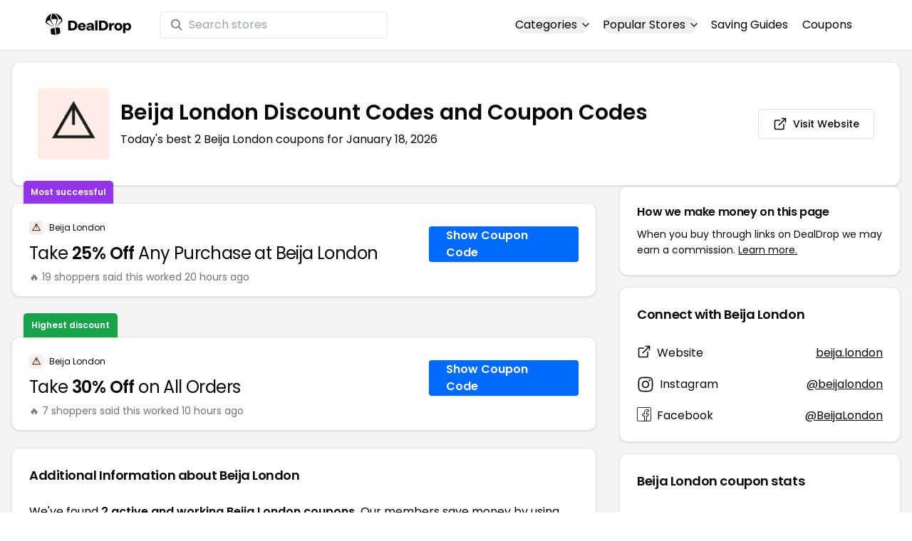

--- FILE ---
content_type: text/html
request_url: https://www.dealdrop.com/beija-london
body_size: 17887
content:
<!DOCTYPE html>
<html lang="en">

<head>
  <meta charset="utf-8" />
  <meta name="theme-color" content="#1A73E8" />
  <meta name="google-site-verification" content="aRYp5Ng6GKgYOvQKjxEBtP_j_K9eGI8d-FbpW_a70iY" />
  <meta name="B-verify" content="33dbb697db8d4d648dc2432eaeca92ab2bd724ee" />
  <meta name="viewport" content="width=device-width, initial-scale=1" />
  <meta name="apple-mobile-web-app-capable" content="yes" />
  <meta name="apple-mobile-web-app-status-bar-style" content="rgb(0,106,255)" />
  <meta name="apple-mobile-web-app-title" content="DealDrop" />
  <meta name="apple-itunes-app"
    content="app-id=6446131260, app-argument=https://apps.apple.com/us/app/dealdrop-coupons-discounts/id6446131260?itsct=apps_box_link&itscg=30200">

  <link rel="preconnect" href="https://fonts.googleapis.com">
  <link rel="preconnect" href="https://fonts.gstatic.com" crossorigin>
  <link
    href="https://fonts.googleapis.com/css2?family=Poppins:ital,wght@0,100;0,200;0,300;0,400;0,500;0,600;0,700;0,800&display=swap"
    rel="stylesheet">
  <link rel="apple-touch-icon" href="https://img.dealdrop.com/fit-in/144x144/fav/apple-icon-152x152.png" />
  <link rel="manifest" href="/manifest.json" />
  <link rel="icon" type="image/png" sizes="32x32" href="https://img.dealdrop.com/fit-in/32x32/fav/favicon-32x32.png" />
  <link rel="icon" type="image/png" sizes="16x16" href="https://img.dealdrop.com/fit-in/16x16/fav/favicon-16x16.png" />
  
  
		<link href="./_app/immutable/assets/0.CivSvLKV.css" rel="stylesheet">
		<link href="./_app/immutable/assets/4.B_vgtuC_.css" rel="stylesheet"><title>30% Off Beija London Discount Codes (2 Working Codes) January 2026</title><!-- HEAD_svelte-9u286v_START --><meta name="description" content="Get the latest 2 active beija.london coupon codes, discounts and promos. Today's top deal: Take 25% Off Any Purchase at Beija London. Use these discount codes and save $$$!"><meta name="image" content="https://images.dealdrop.com/logos/beija.london-logo-coupons.png"><meta itemprop="name" content="30% Off Beija London Discount Codes (2 Working Codes) January 2026"><meta itemprop="image" content="https://images.dealdrop.com/logos/beija.london-logo-coupons.png"><link rel="canonical" href="https://www.dealdrop.com/beija-london"><meta property="og:title" content="30% Off Beija London Discount Codes (2 Working Codes) January 2026"><meta property="og:description" content="Get the latest 2 active beija.london coupon codes, discounts and promos. Today's top deal: Take 25% Off Any Purchase at Beija London. Use these discount codes and save $$$!"><meta property="og:image" content="https://img.dealdrop.com/static/DealDrop_social.png"><meta property="og:url" content="https://www.dealdrop.com/beija-london"><meta property="og:site_name" content="DealDrop"><meta property="og:type" content="dealdrop:coupon_brand"><meta name="twitter:title" content="30% Off Beija London Discount Codes (2 Working Codes) January 2026"><meta name=" twitter:description" content="Get the latest 2 active beija.london coupon codes, discounts and promos. Today's top deal: Take 25% Off Any Purchase at Beija London. Use these discount codes and save $$$!"><meta name="twitter:image" content="https://img.dealdrop.com/static/DealDrop_social.png"><meta name="twitter:card" content="summary_large_image"><meta name="twitter:label1" value="Deals"><meta name="twitter:data1" value=""><meta name="twitter:label2" value="Find more coupons and deals at"><meta name="twitter:data2" value="DealDrop.com"><!-- HEAD_svelte-9u286v_END -->

  <script src="https://the.gatekeeperconsent.com/cmp.min.js" data-cfasync="false"></script>
  <script src="https://the.gatekeeperconsent.com/ccpa/v2/standalone.js" async></script>

  <script async src="//www.ezojs.com/ezoic/sa.min.js"></script>
  <script>
    window.ezstandalone = window.ezstandalone || {};
    ezstandalone.cmd = ezstandalone.cmd || [];
  </script>

  <script defer data-domain="dealdrop.com" src="https://plausible.io/js/script.js"></script>
  <script>window.plausible = window.plausible || function() { (window.plausible.q = window.plausible.q || []).push(arguments) }</script>
  </script>

  <!-- Google tag (gtag.js) -->
  <script async src="https://www.googletagmanager.com/gtag/js?id=G-L055VCGXLH"></script>
  <script>
    window.dataLayer = window.dataLayer || [];
    function gtag() { dataLayer.push(arguments); }
    gtag('js', new Date());

    gtag('config', 'G-L055VCGXLH');
  </script>

</head>

<body>
  <div id="svelte">  <header class="w-full px-4 py-2 bg-white sm:px-4 border-b"><div class="flex items-center justify-between mx-auto max-w-6xl py-2"><a class="flex md:mb-0" href="/" rel="external" style="width:120px;" data-svelte-h="svelte-1xm8o3u"><img class="object-contain" src="https://images.dealdrop.com/dealdrop-logo-black.svg" alt="DealDrop Logo"></a> <div class="hidden md:inline-flex relative items-center lg:w-80 h-full group ml-10"><svg class="absolute left-0 z-20 w-4 h-4 ml-4 text-gray-500 pointer-events-none fill-current group-hover:text-gray-400 sm:block" xmlns="http://www.w3.org/2000/svg" viewBox="0 0 20 20"><path d="M12.9 14.32a8 8 0 1 1 1.41-1.41l5.35 5.33-1.42 1.42-5.33-5.34zM8 14A6 6 0 1 0 8 2a6 6 0 0 0 0 12z"></path></svg> <input type="text" class="block w-full py-1.5 pl-10 pr-4 leading-normal rounded bg-white border border-slate-200" placeholder="Search stores" value=""> </div> <nav class="md:ml-auto flex flex-wrap items-center text-base justify-center"><div class="relative mr-5"><button class="hidden md:inline-flex hover:underline items-center rounded-full btn btn-sm btn-white" data-svelte-h="svelte-69w9c0">Categories
          <svg xmlns="http://www.w3.org/2000/svg" viewBox="0 0 24 24" fill="none" stroke="currentColor" stroke-width="2" stroke-linecap="round" stroke-linejoin="round" aria-hidden="true" class="flex-none w-4 h-4 ml-1 -mr-1 transition duration-200 ease-out transform"><polyline points="6 9 12 15 18 9"></polyline></svg></button> <div class="absolute top-0 z-50 w-screen max-w-md p-2 mx-0 my-12 text-sm text-gray-800 transform bg-white rounded shadow lg:left-1/2 lg:-translate-x-1/2 hidden"><p class="pt-2 pl-3 mb-1 text-xs tracking-wide text-gray-500 uppercase" data-svelte-h="svelte-1p1d0s5">Our popular categories</p> <div class="grid grid-cols-3 gap-2 mb-2"><a href="/browse/food" rel="external" class="px-3 py-2 transition rounded hover:bg-gray-200 hover:text-primary">Food &amp; Drink </a><a href="/browse/nutrition" rel="external" class="px-3 py-2 transition rounded hover:bg-gray-200 hover:text-primary">Nutrition </a><a href="/browse/skin-nail-care" rel="external" class="px-3 py-2 transition rounded hover:bg-gray-200 hover:text-primary">Skin Care </a><a href="/browse/apparel" rel="external" class="px-3 py-2 transition rounded hover:bg-gray-200 hover:text-primary">Apparel </a><a href="/browse/oral-dental-care" rel="external" class="px-3 py-2 transition rounded hover:bg-gray-200 hover:text-primary">Oral Care </a><a href="/browse/computers" rel="external" class="px-3 py-2 transition rounded hover:bg-gray-200 hover:text-primary">Computers </a><a href="/browse/pets" rel="external" class="px-3 py-2 transition rounded hover:bg-gray-200 hover:text-primary">Pets </a><a href="/browse/coffee" rel="external" class="px-3 py-2 transition rounded hover:bg-gray-200 hover:text-primary">Coffee </a><a href="/browse/travel" rel="external" class="px-3 py-2 transition rounded hover:bg-gray-200 hover:text-primary">Travel </a><a href="/browse/finance" rel="external" class="px-3 py-2 transition rounded hover:bg-gray-200 hover:text-primary">Finance </a><a href="/browse/clothing" rel="external" class="px-3 py-2 transition rounded hover:bg-gray-200 hover:text-primary">Clothing </a><a href="/browse/vitamins-supplements" rel="external" class="px-3 py-2 transition rounded hover:bg-gray-200 hover:text-primary">Supplements </a><a href="/browse/sports" rel="external" class="px-3 py-2 transition rounded hover:bg-gray-200 hover:text-primary">Sports </a><a href="/browse/vaping" rel="external" class="px-3 py-2 transition rounded hover:bg-gray-200 hover:text-primary">Vaping </a><a href="/browse/accessories" rel="external" class="px-3 py-2 transition rounded hover:bg-gray-200 hover:text-primary">Accessories </a><a href="/browse/game" rel="external" class="px-3 py-2 transition rounded hover:bg-gray-200 hover:text-primary">Gaming </a><a href="/browse/education" rel="external" class="px-3 py-2 transition rounded hover:bg-gray-200 hover:text-primary">Education </a><a href="/browse/health" rel="external" class="px-3 py-2 transition rounded hover:bg-gray-200 hover:text-primary">Health </a></div></div></div> <div class="relative mr-5"><button class="hidden md:inline-flex hover:underline items-center rounded-full btn btn-sm btn-white" data-svelte-h="svelte-gp0ehv">Popular Stores
          <svg xmlns="http://www.w3.org/2000/svg" viewBox="0 0 24 24" fill="none" stroke="currentColor" stroke-width="2" stroke-linecap="round" stroke-linejoin="round" aria-hidden="true" class="flex-none w-4 h-4 ml-1 -mr-1 transition duration-200 ease-out transform"><polyline points="6 9 12 15 18 9"></polyline></svg></button> <div class="absolute top-0 z-50 w-screen max-w-md p-2 mx-0 my-12 text-sm text-gray-800 transform bg-white rounded shadow lg:left-1/2 lg:-translate-x-1/2 hidden"><p class="pt-2 pl-3 mb-1 text-xs tracking-wide text-gray-500 uppercase" data-svelte-h="svelte-8a3b4z">Our popular stores</p> <div class="grid grid-cols-3 gap-2 mb-2"><a href="/end-clothing" rel="external" class="px-3 py-2 transition rounded hover:bg-gray-200 hover:text-primary">END Clothing </a><a href="/cbdmd" rel="external" class="px-3 py-2 transition rounded hover:bg-gray-200 hover:text-primary">cbdMD </a><a href="/albion-fit" rel="external" class="px-3 py-2 transition rounded hover:bg-gray-200 hover:text-primary">Albion Fit </a><a href="/hill-house-home" rel="external" class="px-3 py-2 transition rounded hover:bg-gray-200 hover:text-primary">Hill House Home </a><a href="/figs" rel="external" class="px-3 py-2 transition rounded hover:bg-gray-200 hover:text-primary">Figs </a><a href="/lululemon" rel="external" class="px-3 py-2 transition rounded hover:bg-gray-200 hover:text-primary">Lululemon </a><a href="/uber-eats" rel="external" class="px-3 py-2 transition rounded hover:bg-gray-200 hover:text-primary">Uber Eats </a><a href="/hey-dude-shoes" rel="external" class="px-3 py-2 transition rounded hover:bg-gray-200 hover:text-primary">Hey Dude Shoes </a><a href="/fashionphile" rel="external" class="px-3 py-2 transition rounded hover:bg-gray-200 hover:text-primary">FASHIONPHILE </a><a href="/frank-eileen" rel="external" class="px-3 py-2 transition rounded hover:bg-gray-200 hover:text-primary">Frank &amp; Eileen </a><a href="/scheels" rel="external" class="px-3 py-2 transition rounded hover:bg-gray-200 hover:text-primary">Scheels </a><a href="/snaptravel" rel="external" class="px-3 py-2 transition rounded hover:bg-gray-200 hover:text-primary">Snap Travel </a><a href="/seat-geek" rel="external" class="px-3 py-2 transition rounded hover:bg-gray-200 hover:text-primary">Seatgeek </a><a href="/kats-botanicals" rel="external" class="px-3 py-2 transition rounded hover:bg-gray-200 hover:text-primary">Kats Botanicals </a><a href="/the-ordinary" rel="external" class="px-3 py-2 transition rounded hover:bg-gray-200 hover:text-primary">The Ordinary </a><a href="/sakara" rel="external" class="px-3 py-2 transition rounded hover:bg-gray-200 hover:text-primary">Sakara </a><a href="/jackery-usa" rel="external" class="px-3 py-2 transition rounded hover:bg-gray-200 hover:text-primary">Jackery </a><a href="/popular-stores" rel="external" class="px-3 py-2 transition rounded hover:bg-gray-200 hover:text-primary">See All </a></div></div></div> <a href="/research" rel="external" class="hidden md:inline-flex hover:underline mr-5 hover:text-gray-900" data-svelte-h="svelte-1oocyg1">Saving Guides</a> <a href="/coupons" rel="external" class="hidden md:inline-flex hover:underline mr-5 hover:text-gray-900" data-svelte-h="svelte-gbbpk7">Coupons</a> <div class="inline-flex md:hidden"><button class="mr-2" data-svelte-h="svelte-jcz73r"><svg xmlns="http://www.w3.org/2000/svg" class="h-6 w-6" fill="none" viewBox="0 0 24 24" stroke="currentColor"><path stroke-linecap="round" stroke-linejoin="round" stroke-width="2" d="M21 21l-6-6m2-5a7 7 0 11-14 0 7 7 0 0114 0z"></path></svg> <span class="sr-only">Open Menu</span></button> <button class="flex-none px-2 btn btn-white btn-sm" data-svelte-h="svelte-13b5ha1"><svg xmlns="http://www.w3.org/2000/svg" viewBox="0 0 24 24" fill="none" stroke="currentColor" stroke-width="2" stroke-linecap="round" stroke-linejoin="round" aria-hidden="true" class="w-5 h-5"><line x1="3" y1="12" x2="21" y2="12"></line><line x1="3" y1="6" x2="21" y2="6"></line><line x1="3" y1="18" x2="21" y2="18"></line></svg> <span class="sr-only">Open Menu</span></button> </div></nav></div> </header>  <div class="flex min-h-screen w-full flex-col justify-center items-center bg-muted"><div class="flex flex-col sm:gap-4 sm:p-4 max-w-7xl"><div class="md:hidden mt-1 -mb-2 text-center" data-svelte-h="svelte-o5kr03"><p class="mt-0 font-[400] text-xs">When you buy through links on DealDrop <br> <a href="/how-we-make-money" class="underline hover:text-primary">we may earn a commission.</a></p></div>  <div class="rounded-xl bg-card text-card-foreground relative border shadow p-6 m-4 md:m-0"><div class="p-0 sm:p-3 flex w-full justify-between items-center"><div class="flex"><img alt="Beija London logo" class="rounded-lg h-[50px] w-[50px] sm:h-[100px] sm:w-[100px] mr-4 object-contain" src="https://images.dealdrop.com/logos/beija.london-logo-coupons.png" onerror="this.src='https://images.dealdrop.com/ddplaceholder.png'"> <div class="flex flex-col justify-center"><h1 class="text-xl sm:text-3xl font-semibold mb-2">Beija London Discount Codes and Coupon Codes</h1> <p class="text-sm md:text-base">Today&#39;s best 2 Beija London coupons for January 18, 2026</p> <a class="md:hidden mt-4" href="https://www.beija.london" target="_blank" rel="external nofollow"> <button type="button" tabindex="0" class="inline-flex items-center justify-center whitespace-nowrap text-sm font-medium transition-colors focus-visible:outline-none focus-visible:ring-1 focus-visible:ring-ring disabled:pointer-events-none disabled:opacity-50 border border-input bg-background shadow-sm hover:bg-accent hover:text-accent-foreground h-9 p-2 rounded" data-button-root=""><svg xmlns="http://www.w3.org/2000/svg" width="20" height="20" viewBox="0 0 24 24" fill="none" stroke="currentColor" stroke-width="2" stroke-linecap="round" stroke-linejoin="round" class="lucide lucide-external-link"><path d="M15 3h6v6"></path><path d="M10 14 21 3"></path><path d="M18 13v6a2 2 0 0 1-2 2H5a2 2 0 0 1-2-2V8a2 2 0 0 1 2-2h6"></path></svg> <span class="ml-2" data-svelte-h="svelte-18gi51">Visit Website</span></button></a></div></div> <a class="hidden md:block" href="https://www.beija.london" target="_blank" rel="external nofollow"> <button type="button" tabindex="0" class="inline-flex items-center justify-center whitespace-nowrap text-sm font-medium transition-colors focus-visible:outline-none focus-visible:ring-1 focus-visible:ring-ring disabled:pointer-events-none disabled:opacity-50 border border-input bg-background shadow-sm hover:bg-accent hover:text-accent-foreground h-9 p-5 rounded" data-button-root=""><svg xmlns="http://www.w3.org/2000/svg" width="20" height="20" viewBox="0 0 24 24" fill="none" stroke="currentColor" stroke-width="2" stroke-linecap="round" stroke-linejoin="round" class="lucide lucide-external-link"><path d="M15 3h6v6"></path><path d="M10 14 21 3"></path><path d="M18 13v6a2 2 0 0 1-2 2H5a2 2 0 0 1-2-2V8a2 2 0 0 1 2-2h6"></path></svg> <span class="ml-2" data-svelte-h="svelte-18gi51">Visit Website</span></button></a></div></div> <main class="grid flex-1 items-start gap-4 p-4 sm:mx-0 sm:px-0 sm:py-0 md:gap-8 lg:grid-cols-3 xl:grid-cols-3"><div class="grid auto-rows-max items-start gap-2 md:gap-4 lg:col-span-2">  <div class="rounded-xl border bg-card text-card-foreground shadow mt-2 md:mt-6 flex w-full p-0 !pt-0 md:py-2 md:mb-0 justify-between relative flex-col md:flex-row text-left cursor-pointer hover:bg-gray-50"><span class="inline-flex select-none items-center rounded-md border px-2.5 text-xs transition-colors focus:outline-none focus:ring-2 focus:ring-ring focus:ring-offset-2 border-transparent shadow bg-purple-600 text-white font-semibold py-2 hover:bg-purple-600 rounded-t-lg rounded-b-none absolute -top-[32px] left-4 border-none">Most successful</span> <div class="flex flex-col space-y-1.5 p-6 pb-3"><div class="flex text-xs items-center"><img alt="Beija London logo" class="rounded h-[20px] w-[20px] mr-2 object-contain" src="https://images.dealdrop.com/logos/beija.london-logo-coupons.png" onerror="this.src='https://images.dealdrop.com/ddplaceholder.png'"> <a href="/beija-london" alt="Beija London coupons" class="no-underline">Beija London</a></div> <h3 class="tracking-tight pt-1 text-2xl mb-6 font-normal w-full"><!-- HTML_TAG_START -->Take <span class="font-semibold">25% Off</span> Any Purchase at Beija London<!-- HTML_TAG_END --></h3> <p class="pt-1 text-sm text-muted-foreground leading-none">🔥 19 shoppers said this worked 20
        hours ago</p></div> <div class="flex items-center p-6 pt-0 flex-col-reverse md:flex-row"><div class="flex justify-center items-center cursor-pointer mt-4 bg-primary text-white py-3 px-6 h-[50px] w-full md:w-[210px] font-semibold rounded shadow hover:bg-primary/90" data-svelte-h="svelte-m51s8u">Show Coupon Code</div></div></div>  <div id="ezoic-pub-ad-placeholder-109"></div>   <div class="rounded-xl border bg-card text-card-foreground shadow mt-8 md:mt-6 flex w-full p-0 !pt-0 md:py-2 md:mb-0 justify-between relative flex-col md:flex-row text-left cursor-pointer hover:bg-gray-50"><span class="inline-flex select-none items-center rounded-md border px-2.5 text-xs transition-colors focus:outline-none focus:ring-2 focus:ring-ring focus:ring-offset-2 border-transparent shadow bg-green-600 text-white font-semibold py-2 hover:bg-green-600 rounded-t-lg rounded-b-none absolute -top-[34px] left-4">Highest discount</span> <div class="flex flex-col space-y-1.5 p-6 pb-3"><div class="flex text-xs items-center"><img alt="Beija London logo" class="rounded h-[20px] w-[20px] mr-2 object-contain" src="https://images.dealdrop.com/logos/beija.london-logo-coupons.png" onerror="this.src='https://images.dealdrop.com/ddplaceholder.png'"> <a href="/beija-london" alt="Beija London coupons" class="no-underline">Beija London</a></div> <h3 class="tracking-tight pt-1 text-2xl mb-6 font-normal w-full"><!-- HTML_TAG_START -->Take <span class="font-semibold">30% Off</span> on All Orders<!-- HTML_TAG_END --></h3> <p class="pt-1 text-sm text-muted-foreground leading-none">🔥 7 shoppers said this worked 10
        hours ago</p></div> <div class="flex items-center p-6 pt-0 flex-col-reverse md:flex-row"><div class="flex justify-center items-center cursor-pointer mt-4 bg-primary text-white py-3 px-6 h-[50px] w-full md:w-[210px] font-semibold rounded shadow hover:bg-primary/90" data-svelte-h="svelte-m51s8u">Show Coupon Code</div></div></div>    <div class="rounded-xl border bg-card text-card-foreground shadow dd-info overflow-hidden mt-2 mb-4"><h3 class="font-semibold tracking-tight group flex items-center text-lg p-6">Additional Information about Beija London</h3> <div class="p-6 pt-0 px-6 text-sm leading-relaxed"><p class="text-[#000000] text-base leading-[26px] font-[400] mb-2">We&#39;ve found <span class="font-semibold">2 active and working Beija London coupons.</span>
        Our members save money by using these
        Beija London discount codes at the checkout.</p> <ul class="list-disc pl-6 text-base leading-[26px] font-[400] mb-4"><li class="mb-1">Today&#39;s top Beija London offer is Take 25% Off Any Purchase at Beija London</li> <li class="mb-1"><span class="font-semibold">Our best Beija London coupon code will save you 30%</span></li> <li class="mb-1">Shoppers have saved an <span class="font-semibold">average of 27.50% with our Beija London
            promo codes</span></li> <li class="mb-1">The last time we posted a <span class="font-semibold">Beija London discount code was on
            January 18 2026 (now)</span></li></ul> <p class="text-[#000000] text-[16px] md:text-[16px] leading-[27px] font-[400]">If you&#39;re a fan of Beija London, our coupon codes for
        <!-- HTML_TAG_START --><a class="underline hover:text-primary" rel="external" href='/hardhausapparel-com' alt='hardhausapparel coupons'>hardhausapparel</a>, <a class="underline hover:text-primary" rel="external" href='/eu-pockies-com' alt='Pockies Europe coupons'>Pockies Europe</a> and <a class="underline hover:text-primary" rel="external" href='/erilan-erilan-mastectomy-collection-nz' alt='Erilan Mastectomy Collection coupons'>Erilan Mastectomy Collection</a><!-- HTML_TAG_END --> can be quite handy. Don&#39;t forget to explore coupons from other popular
        stores like

        <!-- HTML_TAG_START --><a class="underline hover:text-primary" rel="external" href='/bkcessories' alt='bkcessories coupons'>bkcessories</a>, <a class="underline hover:text-primary" rel="external" href='/debrief-boys' alt='deBrief Boys coupons'>deBrief Boys</a> and <a class="underline hover:text-primary" rel="external" href='/claudia-may-lingerie' alt='Claudia May Lingerie coupons'>Claudia May Lingerie</a><!-- HTML_TAG_END --> as well to maximize your savings.</p> </div></div>  <div id="ezoic-pub-ad-placeholder-114"></div>  <section id="faqpage" itemscope itemtype="https://schema.org/FAQPage"> <div class="rounded-xl border bg-card text-card-foreground shadow overflow-hidden"><h3 class="font-semibold tracking-tight group flex items-center text-lg p-6"><span class="capitalize">FAQs About Beija London <span class="lowercase">Discount Codes</span></span></h3> <div class="p-6 pt-0 text-sm leading-relaxed"><div data-melt-id="4mEsv89lT6" data-melt-accordion="" data-accordion-root=""><div class="overflow-hidden"><div data-state="closed" data-melt-accordion-item="" data-accordion-item="" class="border-b" itemscope itemprop="mainEntity" itemtype="https://schema.org/Question"><div role="heading" aria-level="3" data-heading-level="3" data-melt-accordion-heading="" data-accordion-header="" class="flex"><button aria-expanded="false" aria-disabled="false" data-value="Does Beija London have any discount codes?" data-state="closed" data-melt-accordion-trigger="" data-accordion-trigger="" type="button" class="flex flex-1 items-center justify-between py-4 text-sm font-medium transition-all hover:underline [&amp;[data-state=open]>svg]:rotate-180"><div class="flex flex-wrap justify-start overflow-hidden"><h4 class="text-[16px] font-[600] leading-[27px] text-[#000000] text-left" itemprop="name">Does Beija London have any discount codes? </h4></div>  <svg width="24" height="24" class="h-4 w-4 shrink-0 text-muted-foreground transition-transform duration-200" role="img" aria-label="chevron down," viewBox="0 0 15 15" fill="currentColor" xmlns="http://www.w3.org/2000/svg"><path fill-rule="evenodd" clip-rule="evenodd" d="M3.13523 6.15803C3.3241 5.95657 3.64052 5.94637 3.84197 6.13523L7.5 9.56464L11.158 6.13523C11.3595 5.94637 11.6759 5.95657 11.8648 6.15803C12.0536 6.35949 12.0434 6.67591 11.842 6.86477L7.84197 10.6148C7.64964 10.7951 7.35036 10.7951 7.15803 10.6148L3.15803 6.86477C2.95657 6.67591 2.94637 6.35949 3.13523 6.15803Z" fill="currentColor"></path></svg> </button></div> <div class="pt-2 text-base" style="line-height:1.7;" itemscope itemprop="acceptedAnswer" itemtype="https://schema.org/Answer"> <span class="hidden" itemprop="text">&lt;p>Yes! As of Mar 02, 2025, there are currently &lt;b>2 active discounts for Beija London&lt;/b>.&lt;/p></span> </div> </div><div data-state="closed" data-melt-accordion-item="" data-accordion-item="" class="border-b" itemscope itemprop="mainEntity" itemtype="https://schema.org/Question"><div role="heading" aria-level="3" data-heading-level="3" data-melt-accordion-heading="" data-accordion-header="" class="flex"><button aria-expanded="false" aria-disabled="false" data-value="How to get 30% off at Beija London?" data-state="closed" data-melt-accordion-trigger="" data-accordion-trigger="" type="button" class="flex flex-1 items-center justify-between py-4 text-sm font-medium transition-all hover:underline [&amp;[data-state=open]>svg]:rotate-180"><div class="flex flex-wrap justify-start overflow-hidden"><h4 class="text-[16px] font-[600] leading-[27px] text-[#000000] text-left" itemprop="name">How to get 30% off at Beija London? </h4></div>  <svg width="24" height="24" class="h-4 w-4 shrink-0 text-muted-foreground transition-transform duration-200" role="img" aria-label="chevron down," viewBox="0 0 15 15" fill="currentColor" xmlns="http://www.w3.org/2000/svg"><path fill-rule="evenodd" clip-rule="evenodd" d="M3.13523 6.15803C3.3241 5.95657 3.64052 5.94637 3.84197 6.13523L7.5 9.56464L11.158 6.13523C11.3595 5.94637 11.6759 5.95657 11.8648 6.15803C12.0536 6.35949 12.0434 6.67591 11.842 6.86477L7.84197 10.6148C7.64964 10.7951 7.35036 10.7951 7.15803 10.6148L3.15803 6.86477C2.95657 6.67591 2.94637 6.35949 3.13523 6.15803Z" fill="currentColor"></path></svg> </button></div> <div class="pt-2 text-base" style="line-height:1.7;" itemscope itemprop="acceptedAnswer" itemtype="https://schema.org/Answer"> <span class="hidden" itemprop="text">We have a coupon code for 30% off at Beija London. To use this discount, click the 'copy code' button next to the coupon code on this page, paste the code into the 'coupon code' box during checkout, and click 'apply' to enjoy your discount.</span> </div> </div><div data-state="closed" data-melt-accordion-item="" data-accordion-item="" class="border-b" itemscope itemprop="mainEntity" itemtype="https://schema.org/Question"><div role="heading" aria-level="3" data-heading-level="3" data-melt-accordion-heading="" data-accordion-header="" class="flex"><button aria-expanded="false" aria-disabled="false" data-value="What is the best Beija London promo codes right now?" data-state="closed" data-melt-accordion-trigger="" data-accordion-trigger="" type="button" class="flex flex-1 items-center justify-between py-4 text-sm font-medium transition-all hover:underline [&amp;[data-state=open]>svg]:rotate-180"><div class="flex flex-wrap justify-start overflow-hidden"><h4 class="text-[16px] font-[600] leading-[27px] text-[#000000] text-left" itemprop="name">What is the best Beija London promo codes right now? </h4></div>  <svg width="24" height="24" class="h-4 w-4 shrink-0 text-muted-foreground transition-transform duration-200" role="img" aria-label="chevron down," viewBox="0 0 15 15" fill="currentColor" xmlns="http://www.w3.org/2000/svg"><path fill-rule="evenodd" clip-rule="evenodd" d="M3.13523 6.15803C3.3241 5.95657 3.64052 5.94637 3.84197 6.13523L7.5 9.56464L11.158 6.13523C11.3595 5.94637 11.6759 5.95657 11.8648 6.15803C12.0536 6.35949 12.0434 6.67591 11.842 6.86477L7.84197 10.6148C7.64964 10.7951 7.35036 10.7951 7.15803 10.6148L3.15803 6.86477C2.95657 6.67591 2.94637 6.35949 3.13523 6.15803Z" fill="currentColor"></path></svg> </button></div> <div class="pt-2 text-base" style="line-height:1.7;" itemscope itemprop="acceptedAnswer" itemtype="https://schema.org/Answer"> <span class="hidden" itemprop="text">&lt;p>The &lt;b>best Beija London discount codes is NYC30&lt;/b>, giving customers 30% off at Beija London. This code has been used 377 times.&lt;/p></span> </div> </div><div data-state="closed" data-melt-accordion-item="" data-accordion-item="" class="border-b" itemscope itemprop="mainEntity" itemtype="https://schema.org/Question"><div role="heading" aria-level="3" data-heading-level="3" data-melt-accordion-heading="" data-accordion-header="" class="flex"><button aria-expanded="false" aria-disabled="false" data-value="How do I apply a Beija London discount codes?" data-state="closed" data-melt-accordion-trigger="" data-accordion-trigger="" type="button" class="flex flex-1 items-center justify-between py-4 text-sm font-medium transition-all hover:underline [&amp;[data-state=open]>svg]:rotate-180"><div class="flex flex-wrap justify-start overflow-hidden"><h4 class="text-[16px] font-[600] leading-[27px] text-[#000000] text-left" itemprop="name">How do I apply a Beija London discount codes? </h4></div>  <svg width="24" height="24" class="h-4 w-4 shrink-0 text-muted-foreground transition-transform duration-200" role="img" aria-label="chevron down," viewBox="0 0 15 15" fill="currentColor" xmlns="http://www.w3.org/2000/svg"><path fill-rule="evenodd" clip-rule="evenodd" d="M3.13523 6.15803C3.3241 5.95657 3.64052 5.94637 3.84197 6.13523L7.5 9.56464L11.158 6.13523C11.3595 5.94637 11.6759 5.95657 11.8648 6.15803C12.0536 6.35949 12.0434 6.67591 11.842 6.86477L7.84197 10.6148C7.64964 10.7951 7.35036 10.7951 7.15803 10.6148L3.15803 6.86477C2.95657 6.67591 2.94637 6.35949 3.13523 6.15803Z" fill="currentColor"></path></svg> </button></div> <div class="pt-2 text-base" style="line-height:1.7;" itemscope itemprop="acceptedAnswer" itemtype="https://schema.org/Answer"> <span class="hidden" itemprop="text">&lt;p>&lt;ol>&lt;li>On this page, search for the Beija London discount codes you wish to use and press the Copy code button. This action will copy the code to your computer or smartphones clipboard, making it available for pasting during checkout.&lt;/li>&lt;li>Once you decide to finalize your purchase on the Beija London site, select either Checkout or View cart to initiate the payment process. At the payment section, find the discount codes input area and insert the copied code.&lt;/li>&lt;li>Click the Apply button to incorporate the savings into your total.&lt;/li>&lt;/ol>&lt;/p></span> </div> </div><div data-state="closed" data-melt-accordion-item="" data-accordion-item="" class="border-b" itemscope itemprop="mainEntity" itemtype="https://schema.org/Question"><div role="heading" aria-level="3" data-heading-level="3" data-melt-accordion-heading="" data-accordion-header="" class="flex"><button aria-expanded="false" aria-disabled="false" data-value="What do I do if the Beija London discount codes doesn't work?" data-state="closed" data-melt-accordion-trigger="" data-accordion-trigger="" type="button" class="flex flex-1 items-center justify-between py-4 text-sm font-medium transition-all hover:underline [&amp;[data-state=open]>svg]:rotate-180"><div class="flex flex-wrap justify-start overflow-hidden"><h4 class="text-[16px] font-[600] leading-[27px] text-[#000000] text-left" itemprop="name">What do I do if the Beija London discount codes doesn't work? </h4></div>  <svg width="24" height="24" class="h-4 w-4 shrink-0 text-muted-foreground transition-transform duration-200" role="img" aria-label="chevron down," viewBox="0 0 15 15" fill="currentColor" xmlns="http://www.w3.org/2000/svg"><path fill-rule="evenodd" clip-rule="evenodd" d="M3.13523 6.15803C3.3241 5.95657 3.64052 5.94637 3.84197 6.13523L7.5 9.56464L11.158 6.13523C11.3595 5.94637 11.6759 5.95657 11.8648 6.15803C12.0536 6.35949 12.0434 6.67591 11.842 6.86477L7.84197 10.6148C7.64964 10.7951 7.35036 10.7951 7.15803 10.6148L3.15803 6.86477C2.95657 6.67591 2.94637 6.35949 3.13523 6.15803Z" fill="currentColor"></path></svg> </button></div> <div class="pt-2 text-base" style="line-height:1.7;" itemscope itemprop="acceptedAnswer" itemtype="https://schema.org/Answer"> <span class="hidden" itemprop="text">&lt;p>There are a few reasons why your promo code might not have worked:&lt;ul>&lt;li>&lt;b>The code isn't valid for your items:&lt;/b> Sometimes promo codes are product-specific, where maybe it would work for sandals, for example, and not sneakers.&lt;/li>&lt;li>&lt;b>The code required a certain cart value:&lt;/b> Some promos also are only valid once you spend a certain amount.&lt;/li>&lt;li>&lt;b>The item you want is already on sale:&lt;/b> Most of the time, discount codes don't stack and apply to items that are already on sale.&lt;/li>&lt;li>&lt;b>The code is expired:&lt;/b> Yes, sometimes this does happen, as all coupons expire eventually. We do our best to keep on top of expired coupons, there are a lot of shops online though! If you try using a code and you get the response that it's expired, please do let us know and we'll get it sorted as quickly as we can.&lt;/li>&lt;/ul>&lt;/p></span> </div> </div></div></div></div></div></section>  <div class="flex flex-col md:flex-row mt-6 md:mb-10"><div class="flex flex-col w-full"><h4 class="tracking-wide text-[17px] font-semibold mb-3">Related stores</h4> <div class="grid gap-0 md:gap-2 grid-cols-1 md:grid-cols-3">  <a href="/lush-lavie" rel="external" alt="Lush Lavié discount codes" class="shadow-sm rounded-xl border bg-[#FFFFFF] border-[#E3E3E3] overflow-hidden cursor-pointer flex items-center p-2 pr-6 mb-2 md:mb-0 hover:bg-slate-100 w-full"><img alt="Lush Lavié Logo" class="w-16 h-16 bg-gray-100 object-contain object-center flex-shrink-0 mr-4 rounded-lg" src="https://images.dealdrop.com/logos/lushlavie.com-logo-coupons.png" height="10" width="10" loading="lazy" onerror="this.src='https://images.dealdrop.com/ddplaceholder.png'"> <div class="flex justify-between items-center w-full"><div class="flex flex-col gap-1 overflow-hidden"><div class="overflow-hidden overflow-ellipsis md:w-[150px] w-full content-between"><div class="truncate text-[16px] leading-[25px] font-[500]">Lush Lavié</div> </div></div> <div class="justify-self-end md:hidden" data-svelte-h="svelte-b2t3pi"><svg width="10" height="19" viewBox="0 0 8 14" fill="none" xmlns="http://www.w3.org/2000/svg"><path d="M5.17168 7.00072L0.22168 2.05072L1.63568 0.636719L7.99968 7.00072L1.63568 13.3647L0.22168 11.9507L5.17168 7.00072Z" fill="#181819"></path></svg> </div></div> </a>  <a href="/move-performance-underwear" rel="external" alt="MOVE Performance Underwear discount codes" class="shadow-sm rounded-xl border bg-[#FFFFFF] border-[#E3E3E3] overflow-hidden cursor-pointer flex items-center p-2 pr-6 mb-2 md:mb-0 hover:bg-slate-100 w-full"><img alt="MOVE Performance Underwear Logo" class="w-16 h-16 bg-gray-100 object-contain object-center flex-shrink-0 mr-4 rounded-lg" src="https://images.dealdrop.com/logos/moveunderwear.com.au-logo-coupons.png" height="10" width="10" loading="lazy" onerror="this.src='https://images.dealdrop.com/ddplaceholder.png'"> <div class="flex justify-between items-center w-full"><div class="flex flex-col gap-1 overflow-hidden"><div class="overflow-hidden overflow-ellipsis md:w-[150px] w-full content-between"><div class="truncate text-[16px] leading-[25px] font-[500]">MOVE Performance Underwear</div> </div></div> <div class="justify-self-end md:hidden" data-svelte-h="svelte-b2t3pi"><svg width="10" height="19" viewBox="0 0 8 14" fill="none" xmlns="http://www.w3.org/2000/svg"><path d="M5.17168 7.00072L0.22168 2.05072L1.63568 0.636719L7.99968 7.00072L1.63568 13.3647L0.22168 11.9507L5.17168 7.00072Z" fill="#181819"></path></svg> </div></div> </a>  <a href="/body-shape-tech" rel="external" alt="BODY SHAPE TECH discount codes" class="shadow-sm rounded-xl border bg-[#FFFFFF] border-[#E3E3E3] overflow-hidden cursor-pointer flex items-center p-2 pr-6 mb-2 md:mb-0 hover:bg-slate-100 w-full"><img alt="BODY SHAPE TECH Logo" class="w-16 h-16 bg-gray-100 object-contain object-center flex-shrink-0 mr-4 rounded-lg" src="https://images.dealdrop.com/logos/bodyshapetech.com-logo-coupons.png" height="10" width="10" loading="lazy" onerror="this.src='https://images.dealdrop.com/ddplaceholder.png'"> <div class="flex justify-between items-center w-full"><div class="flex flex-col gap-1 overflow-hidden"><div class="overflow-hidden overflow-ellipsis md:w-[150px] w-full content-between"><div class="truncate text-[16px] leading-[25px] font-[500]">BODY SHAPE TECH</div> </div></div> <div class="justify-self-end md:hidden" data-svelte-h="svelte-b2t3pi"><svg width="10" height="19" viewBox="0 0 8 14" fill="none" xmlns="http://www.w3.org/2000/svg"><path d="M5.17168 7.00072L0.22168 2.05072L1.63568 0.636719L7.99968 7.00072L1.63568 13.3647L0.22168 11.9507L5.17168 7.00072Z" fill="#181819"></path></svg> </div></div> </a>  <a href="/fjord" rel="external" alt="Fjord discount codes" class="shadow-sm rounded-xl border bg-[#FFFFFF] border-[#E3E3E3] overflow-hidden cursor-pointer flex items-center p-2 pr-6 mb-2 md:mb-0 hover:bg-slate-100 w-full"><img alt="Fjord Logo" class="w-16 h-16 bg-gray-100 object-contain object-center flex-shrink-0 mr-4 rounded-lg" src="https://images.dealdrop.com/logos/wearfjord.com-logo-coupons.png" height="10" width="10" loading="lazy" onerror="this.src='https://images.dealdrop.com/ddplaceholder.png'"> <div class="flex justify-between items-center w-full"><div class="flex flex-col gap-1 overflow-hidden"><div class="overflow-hidden overflow-ellipsis md:w-[150px] w-full content-between"><div class="truncate text-[16px] leading-[25px] font-[500]">Fjord</div> </div></div> <div class="justify-self-end md:hidden" data-svelte-h="svelte-b2t3pi"><svg width="10" height="19" viewBox="0 0 8 14" fill="none" xmlns="http://www.w3.org/2000/svg"><path d="M5.17168 7.00072L0.22168 2.05072L1.63568 0.636719L7.99968 7.00072L1.63568 13.3647L0.22168 11.9507L5.17168 7.00072Z" fill="#181819"></path></svg> </div></div> </a>  <a href="/butt-for-you" rel="external" alt="Butt For You discount codes" class="shadow-sm rounded-xl border bg-[#FFFFFF] border-[#E3E3E3] overflow-hidden cursor-pointer flex items-center p-2 pr-6 mb-2 md:mb-0 hover:bg-slate-100 w-full"><img alt="Butt For You Logo" class="w-16 h-16 bg-gray-100 object-contain object-center flex-shrink-0 mr-4 rounded-lg" src="https://images.dealdrop.com/logos/buttforyou.com-logo-coupons.png" height="10" width="10" loading="lazy" onerror="this.src='https://images.dealdrop.com/ddplaceholder.png'"> <div class="flex justify-between items-center w-full"><div class="flex flex-col gap-1 overflow-hidden"><div class="overflow-hidden overflow-ellipsis md:w-[150px] w-full content-between"><div class="truncate text-[16px] leading-[25px] font-[500]">Butt For You</div> </div></div> <div class="justify-self-end md:hidden" data-svelte-h="svelte-b2t3pi"><svg width="10" height="19" viewBox="0 0 8 14" fill="none" xmlns="http://www.w3.org/2000/svg"><path d="M5.17168 7.00072L0.22168 2.05072L1.63568 0.636719L7.99968 7.00072L1.63568 13.3647L0.22168 11.9507L5.17168 7.00072Z" fill="#181819"></path></svg> </div></div> </a>  <a href="/period-panteez" rel="external" alt="Period Panteez discount codes" class="shadow-sm rounded-xl border bg-[#FFFFFF] border-[#E3E3E3] overflow-hidden cursor-pointer flex items-center p-2 pr-6 mb-2 md:mb-0 hover:bg-slate-100 w-full"><img alt="Period Panteez Logo" class="w-16 h-16 bg-gray-100 object-contain object-center flex-shrink-0 mr-4 rounded-lg" src="https://images.dealdrop.com/logos/periodpanteez.com-logo-coupons.png" height="10" width="10" loading="lazy" onerror="this.src='https://images.dealdrop.com/ddplaceholder.png'"> <div class="flex justify-between items-center w-full"><div class="flex flex-col gap-1 overflow-hidden"><div class="overflow-hidden overflow-ellipsis md:w-[150px] w-full content-between"><div class="truncate text-[16px] leading-[25px] font-[500]">Period Panteez</div> </div></div> <div class="justify-self-end md:hidden" data-svelte-h="svelte-b2t3pi"><svg width="10" height="19" viewBox="0 0 8 14" fill="none" xmlns="http://www.w3.org/2000/svg"><path d="M5.17168 7.00072L0.22168 2.05072L1.63568 0.636719L7.99968 7.00072L1.63568 13.3647L0.22168 11.9507L5.17168 7.00072Z" fill="#181819"></path></svg> </div></div> </a>  <a href="/luxelegwear-com" rel="external" alt="Luxelegwear.Com discount codes" class="shadow-sm rounded-xl border bg-[#FFFFFF] border-[#E3E3E3] overflow-hidden cursor-pointer flex items-center p-2 pr-6 mb-2 md:mb-0 hover:bg-slate-100 w-full"><img alt="Luxelegwear.Com Logo" class="w-16 h-16 bg-gray-100 object-contain object-center flex-shrink-0 mr-4 rounded-lg" src="https://images.dealdrop.com/logos/luxelegwear.com-logo-coupons.png" height="10" width="10" loading="lazy" onerror="this.src='https://images.dealdrop.com/ddplaceholder.png'"> <div class="flex justify-between items-center w-full"><div class="flex flex-col gap-1 overflow-hidden"><div class="overflow-hidden overflow-ellipsis md:w-[150px] w-full content-between"><div class="truncate text-[16px] leading-[25px] font-[500]">Luxelegwear.Com</div> </div></div> <div class="justify-self-end md:hidden" data-svelte-h="svelte-b2t3pi"><svg width="10" height="19" viewBox="0 0 8 14" fill="none" xmlns="http://www.w3.org/2000/svg"><path d="M5.17168 7.00072L0.22168 2.05072L1.63568 0.636719L7.99968 7.00072L1.63568 13.3647L0.22168 11.9507L5.17168 7.00072Z" fill="#181819"></path></svg> </div></div> </a>  <a href="/d-bleu-dazzled" rel="external" alt="d.bleu.dazzled discount codes" class="shadow-sm rounded-xl border bg-[#FFFFFF] border-[#E3E3E3] overflow-hidden cursor-pointer flex items-center p-2 pr-6 mb-2 md:mb-0 hover:bg-slate-100 w-full"><img alt="d.bleu.dazzled Logo" class="w-16 h-16 bg-gray-100 object-contain object-center flex-shrink-0 mr-4 rounded-lg" src="https://images.dealdrop.com/logos/dbleudazzled.com-logo-coupons.png" height="10" width="10" loading="lazy" onerror="this.src='https://images.dealdrop.com/ddplaceholder.png'"> <div class="flex justify-between items-center w-full"><div class="flex flex-col gap-1 overflow-hidden"><div class="overflow-hidden overflow-ellipsis md:w-[150px] w-full content-between"><div class="truncate text-[16px] leading-[25px] font-[500]">d.bleu.dazzled</div> </div></div> <div class="justify-self-end md:hidden" data-svelte-h="svelte-b2t3pi"><svg width="10" height="19" viewBox="0 0 8 14" fill="none" xmlns="http://www.w3.org/2000/svg"><path d="M5.17168 7.00072L0.22168 2.05072L1.63568 0.636719L7.99968 7.00072L1.63568 13.3647L0.22168 11.9507L5.17168 7.00072Z" fill="#181819"></path></svg> </div></div> </a>  <a href="/her-rah-1st-bra" rel="external" alt="Her Rah 1st Bra discount codes" class="shadow-sm rounded-xl border bg-[#FFFFFF] border-[#E3E3E3] overflow-hidden cursor-pointer flex items-center p-2 pr-6 mb-2 md:mb-0 hover:bg-slate-100 w-full"><img alt="Her Rah 1st Bra Logo" class="w-16 h-16 bg-gray-100 object-contain object-center flex-shrink-0 mr-4 rounded-lg" src="https://images.dealdrop.com/logos/herrah1stbra.com-logo-coupons.png" height="10" width="10" loading="lazy" onerror="this.src='https://images.dealdrop.com/ddplaceholder.png'"> <div class="flex justify-between items-center w-full"><div class="flex flex-col gap-1 overflow-hidden"><div class="overflow-hidden overflow-ellipsis md:w-[150px] w-full content-between"><div class="truncate text-[16px] leading-[25px] font-[500]">Her Rah 1st Bra</div> </div></div> <div class="justify-self-end md:hidden" data-svelte-h="svelte-b2t3pi"><svg width="10" height="19" viewBox="0 0 8 14" fill="none" xmlns="http://www.w3.org/2000/svg"><path d="M5.17168 7.00072L0.22168 2.05072L1.63568 0.636719L7.99968 7.00072L1.63568 13.3647L0.22168 11.9507L5.17168 7.00072Z" fill="#181819"></path></svg> </div></div> </a>  <a href="/timpa" rel="external" alt="Timpa discount codes" class="shadow-sm rounded-xl border bg-[#FFFFFF] border-[#E3E3E3] overflow-hidden cursor-pointer flex items-center p-2 pr-6 mb-2 md:mb-0 hover:bg-slate-100 w-full"><img alt="Timpa Logo" class="w-16 h-16 bg-gray-100 object-contain object-center flex-shrink-0 mr-4 rounded-lg" src="https://images.dealdrop.com/logos/timpalingerie.com-logo-coupons.png" height="10" width="10" loading="lazy" onerror="this.src='https://images.dealdrop.com/ddplaceholder.png'"> <div class="flex justify-between items-center w-full"><div class="flex flex-col gap-1 overflow-hidden"><div class="overflow-hidden overflow-ellipsis md:w-[150px] w-full content-between"><div class="truncate text-[16px] leading-[25px] font-[500]">Timpa</div> </div></div> <div class="justify-self-end md:hidden" data-svelte-h="svelte-b2t3pi"><svg width="10" height="19" viewBox="0 0 8 14" fill="none" xmlns="http://www.w3.org/2000/svg"><path d="M5.17168 7.00072L0.22168 2.05072L1.63568 0.636719L7.99968 7.00072L1.63568 13.3647L0.22168 11.9507L5.17168 7.00072Z" fill="#181819"></path></svg> </div></div> </a>  <a href="/iwt" rel="external" alt="Iwt discount codes" class="shadow-sm rounded-xl border bg-[#FFFFFF] border-[#E3E3E3] overflow-hidden cursor-pointer flex items-center p-2 pr-6 mb-2 md:mb-0 hover:bg-slate-100 w-full"><img alt="Iwt Logo" class="w-16 h-16 bg-gray-100 object-contain object-center flex-shrink-0 mr-4 rounded-lg" src="https://images.dealdrop.com/logos/iwanttights.com-logo-coupons.png" height="10" width="10" loading="lazy" onerror="this.src='https://images.dealdrop.com/ddplaceholder.png'"> <div class="flex justify-between items-center w-full"><div class="flex flex-col gap-1 overflow-hidden"><div class="overflow-hidden overflow-ellipsis md:w-[150px] w-full content-between"><div class="truncate text-[16px] leading-[25px] font-[500]">Iwt</div> </div></div> <div class="justify-self-end md:hidden" data-svelte-h="svelte-b2t3pi"><svg width="10" height="19" viewBox="0 0 8 14" fill="none" xmlns="http://www.w3.org/2000/svg"><path d="M5.17168 7.00072L0.22168 2.05072L1.63568 0.636719L7.99968 7.00072L1.63568 13.3647L0.22168 11.9507L5.17168 7.00072Z" fill="#181819"></path></svg> </div></div> </a>  <a href="/gattahosiery" rel="external" alt="gattahosiery discount codes" class="shadow-sm rounded-xl border bg-[#FFFFFF] border-[#E3E3E3] overflow-hidden cursor-pointer flex items-center p-2 pr-6 mb-2 md:mb-0 hover:bg-slate-100 w-full"><img alt="gattahosiery Logo" class="w-16 h-16 bg-gray-100 object-contain object-center flex-shrink-0 mr-4 rounded-lg" src="https://images.dealdrop.com/logos/gattahosiery.com-logo-coupons.png" height="10" width="10" loading="lazy" onerror="this.src='https://images.dealdrop.com/ddplaceholder.png'"> <div class="flex justify-between items-center w-full"><div class="flex flex-col gap-1 overflow-hidden"><div class="overflow-hidden overflow-ellipsis md:w-[150px] w-full content-between"><div class="truncate text-[16px] leading-[25px] font-[500]">gattahosiery</div> </div></div> <div class="justify-self-end md:hidden" data-svelte-h="svelte-b2t3pi"><svg width="10" height="19" viewBox="0 0 8 14" fill="none" xmlns="http://www.w3.org/2000/svg"><path d="M5.17168 7.00072L0.22168 2.05072L1.63568 0.636719L7.99968 7.00072L1.63568 13.3647L0.22168 11.9507L5.17168 7.00072Z" fill="#181819"></path></svg> </div></div> </a>  <a href="/lounge-underwear-uk" rel="external" alt="Lounge Underwear discount codes" class="shadow-sm rounded-xl border bg-[#FFFFFF] border-[#E3E3E3] overflow-hidden cursor-pointer flex items-center p-2 pr-6 mb-2 md:mb-0 hover:bg-slate-100 w-full"><img alt="Lounge Underwear Logo" class="w-16 h-16 bg-gray-100 object-contain object-center flex-shrink-0 mr-4 rounded-lg" src="https://images.dealdrop.com/logos/loungeunderwear.com-logo-coupons.png" height="10" width="10" loading="lazy" onerror="this.src='https://images.dealdrop.com/ddplaceholder.png'"> <div class="flex justify-between items-center w-full"><div class="flex flex-col gap-1 overflow-hidden"><div class="overflow-hidden overflow-ellipsis md:w-[150px] w-full content-between"><div class="truncate text-[16px] leading-[25px] font-[500]">Lounge Underwear</div> </div></div> <div class="justify-self-end md:hidden" data-svelte-h="svelte-b2t3pi"><svg width="10" height="19" viewBox="0 0 8 14" fill="none" xmlns="http://www.w3.org/2000/svg"><path d="M5.17168 7.00072L0.22168 2.05072L1.63568 0.636719L7.99968 7.00072L1.63568 13.3647L0.22168 11.9507L5.17168 7.00072Z" fill="#181819"></path></svg> </div></div> </a>  <a href="/knottyknickersusaco" rel="external" alt="knottyknickersusa.co discount codes" class="shadow-sm rounded-xl border bg-[#FFFFFF] border-[#E3E3E3] overflow-hidden cursor-pointer flex items-center p-2 pr-6 mb-2 md:mb-0 hover:bg-slate-100 w-full"><img alt="knottyknickersusa.co Logo" class="w-16 h-16 bg-gray-100 object-contain object-center flex-shrink-0 mr-4 rounded-lg" src="https://images.dealdrop.com/logos/knottyknickersusa.co-logo-coupons.png" height="10" width="10" loading="lazy" onerror="this.src='https://images.dealdrop.com/ddplaceholder.png'"> <div class="flex justify-between items-center w-full"><div class="flex flex-col gap-1 overflow-hidden"><div class="overflow-hidden overflow-ellipsis md:w-[150px] w-full content-between"><div class="truncate text-[16px] leading-[25px] font-[500]">knottyknickersusa.co</div> </div></div> <div class="justify-self-end md:hidden" data-svelte-h="svelte-b2t3pi"><svg width="10" height="19" viewBox="0 0 8 14" fill="none" xmlns="http://www.w3.org/2000/svg"><path d="M5.17168 7.00072L0.22168 2.05072L1.63568 0.636719L7.99968 7.00072L1.63568 13.3647L0.22168 11.9507L5.17168 7.00072Z" fill="#181819"></path></svg> </div></div> </a>  <a href="/nuudii-system" rel="external" alt="Nuudii System discount codes" class="shadow-sm rounded-xl border bg-[#FFFFFF] border-[#E3E3E3] overflow-hidden cursor-pointer flex items-center p-2 pr-6 mb-2 md:mb-0 hover:bg-slate-100 w-full"><img alt="Nuudii System Logo" class="w-16 h-16 bg-gray-100 object-contain object-center flex-shrink-0 mr-4 rounded-lg" src="https://images.dealdrop.com/logos/nuudiisystem.com-logo-coupons.png" height="10" width="10" loading="lazy" onerror="this.src='https://images.dealdrop.com/ddplaceholder.png'"> <div class="flex justify-between items-center w-full"><div class="flex flex-col gap-1 overflow-hidden"><div class="overflow-hidden overflow-ellipsis md:w-[150px] w-full content-between"><div class="truncate text-[16px] leading-[25px] font-[500]">Nuudii System</div> </div></div> <div class="justify-self-end md:hidden" data-svelte-h="svelte-b2t3pi"><svg width="10" height="19" viewBox="0 0 8 14" fill="none" xmlns="http://www.w3.org/2000/svg"><path d="M5.17168 7.00072L0.22168 2.05072L1.63568 0.636719L7.99968 7.00072L1.63568 13.3647L0.22168 11.9507L5.17168 7.00072Z" fill="#181819"></path></svg> </div></div> </a>  <a href="/nip-slipped" rel="external" alt="Nip Slipped discount codes" class="shadow-sm rounded-xl border bg-[#FFFFFF] border-[#E3E3E3] overflow-hidden cursor-pointer flex items-center p-2 pr-6 mb-2 md:mb-0 hover:bg-slate-100 w-full"><img alt="Nip Slipped Logo" class="w-16 h-16 bg-gray-100 object-contain object-center flex-shrink-0 mr-4 rounded-lg" src="https://images.dealdrop.com/logos/nipslipped.com-logo-coupons.png" height="10" width="10" loading="lazy" onerror="this.src='https://images.dealdrop.com/ddplaceholder.png'"> <div class="flex justify-between items-center w-full"><div class="flex flex-col gap-1 overflow-hidden"><div class="overflow-hidden overflow-ellipsis md:w-[150px] w-full content-between"><div class="truncate text-[16px] leading-[25px] font-[500]">Nip Slipped</div> </div></div> <div class="justify-self-end md:hidden" data-svelte-h="svelte-b2t3pi"><svg width="10" height="19" viewBox="0 0 8 14" fill="none" xmlns="http://www.w3.org/2000/svg"><path d="M5.17168 7.00072L0.22168 2.05072L1.63568 0.636719L7.99968 7.00072L1.63568 13.3647L0.22168 11.9507L5.17168 7.00072Z" fill="#181819"></path></svg> </div></div> </a>  <a href="/esse-active" rel="external" alt="Esse Active discount codes" class="shadow-sm rounded-xl border bg-[#FFFFFF] border-[#E3E3E3] overflow-hidden cursor-pointer flex items-center p-2 pr-6 mb-2 md:mb-0 hover:bg-slate-100 w-full"><img alt="Esse Active Logo" class="w-16 h-16 bg-gray-100 object-contain object-center flex-shrink-0 mr-4 rounded-lg" src="https://images.dealdrop.com/logos/esseactive.com-logo-coupons.png" height="10" width="10" loading="lazy" onerror="this.src='https://images.dealdrop.com/ddplaceholder.png'"> <div class="flex justify-between items-center w-full"><div class="flex flex-col gap-1 overflow-hidden"><div class="overflow-hidden overflow-ellipsis md:w-[150px] w-full content-between"><div class="truncate text-[16px] leading-[25px] font-[500]">Esse Active</div> </div></div> <div class="justify-self-end md:hidden" data-svelte-h="svelte-b2t3pi"><svg width="10" height="19" viewBox="0 0 8 14" fill="none" xmlns="http://www.w3.org/2000/svg"><path d="M5.17168 7.00072L0.22168 2.05072L1.63568 0.636719L7.99968 7.00072L1.63568 13.3647L0.22168 11.9507L5.17168 7.00072Z" fill="#181819"></path></svg> </div></div> </a>  <a href="/bare-activewear" rel="external" alt="bäre activewear discount codes" class="shadow-sm rounded-xl border bg-[#FFFFFF] border-[#E3E3E3] overflow-hidden cursor-pointer flex items-center p-2 pr-6 mb-2 md:mb-0 hover:bg-slate-100 w-full"><img alt="bäre activewear Logo" class="w-16 h-16 bg-gray-100 object-contain object-center flex-shrink-0 mr-4 rounded-lg" src="https://images.dealdrop.com/logos/bareactivewear.com-logo-coupons.png" height="10" width="10" loading="lazy" onerror="this.src='https://images.dealdrop.com/ddplaceholder.png'"> <div class="flex justify-between items-center w-full"><div class="flex flex-col gap-1 overflow-hidden"><div class="overflow-hidden overflow-ellipsis md:w-[150px] w-full content-between"><div class="truncate text-[16px] leading-[25px] font-[500]">bäre activewear</div> </div></div> <div class="justify-self-end md:hidden" data-svelte-h="svelte-b2t3pi"><svg width="10" height="19" viewBox="0 0 8 14" fill="none" xmlns="http://www.w3.org/2000/svg"><path d="M5.17168 7.00072L0.22168 2.05072L1.63568 0.636719L7.99968 7.00072L1.63568 13.3647L0.22168 11.9507L5.17168 7.00072Z" fill="#181819"></path></svg> </div></div> </a>  <a href="/mavoli" rel="external" alt="Mavoli discount codes" class="shadow-sm rounded-xl border bg-[#FFFFFF] border-[#E3E3E3] overflow-hidden cursor-pointer flex items-center p-2 pr-6 mb-2 md:mb-0 hover:bg-slate-100 w-full"><img alt="Mavoli Logo" class="w-16 h-16 bg-gray-100 object-contain object-center flex-shrink-0 mr-4 rounded-lg" src="https://images.dealdrop.com/logos/mavoli.com-logo-coupons.png" height="10" width="10" loading="lazy" onerror="this.src='https://images.dealdrop.com/ddplaceholder.png'"> <div class="flex justify-between items-center w-full"><div class="flex flex-col gap-1 overflow-hidden"><div class="overflow-hidden overflow-ellipsis md:w-[150px] w-full content-between"><div class="truncate text-[16px] leading-[25px] font-[500]">Mavoli</div> </div></div> <div class="justify-self-end md:hidden" data-svelte-h="svelte-b2t3pi"><svg width="10" height="19" viewBox="0 0 8 14" fill="none" xmlns="http://www.w3.org/2000/svg"><path d="M5.17168 7.00072L0.22168 2.05072L1.63568 0.636719L7.99968 7.00072L1.63568 13.3647L0.22168 11.9507L5.17168 7.00072Z" fill="#181819"></path></svg> </div></div> </a>  <a href="/swinn" rel="external" alt="Swinn discount codes" class="shadow-sm rounded-xl border bg-[#FFFFFF] border-[#E3E3E3] overflow-hidden cursor-pointer flex items-center p-2 pr-6 mb-2 md:mb-0 hover:bg-slate-100 w-full"><img alt="Swinn Logo" class="w-16 h-16 bg-gray-100 object-contain object-center flex-shrink-0 mr-4 rounded-lg" src="https://images.dealdrop.com/logos/iloveswinn.com-logo-coupons.png" height="10" width="10" loading="lazy" onerror="this.src='https://images.dealdrop.com/ddplaceholder.png'"> <div class="flex justify-between items-center w-full"><div class="flex flex-col gap-1 overflow-hidden"><div class="overflow-hidden overflow-ellipsis md:w-[150px] w-full content-between"><div class="truncate text-[16px] leading-[25px] font-[500]">Swinn</div> </div></div> <div class="justify-self-end md:hidden" data-svelte-h="svelte-b2t3pi"><svg width="10" height="19" viewBox="0 0 8 14" fill="none" xmlns="http://www.w3.org/2000/svg"><path d="M5.17168 7.00072L0.22168 2.05072L1.63568 0.636719L7.99968 7.00072L1.63568 13.3647L0.22168 11.9507L5.17168 7.00072Z" fill="#181819"></path></svg> </div></div> </a>  <a href="/neiwai-us" rel="external" alt="NEIWAI discount codes" class="shadow-sm rounded-xl border bg-[#FFFFFF] border-[#E3E3E3] overflow-hidden cursor-pointer flex items-center p-2 pr-6 mb-2 md:mb-0 hover:bg-slate-100 w-full"><img alt="NEIWAI Logo" class="w-16 h-16 bg-gray-100 object-contain object-center flex-shrink-0 mr-4 rounded-lg" src="https://images.dealdrop.com/logos/899823-neiwai-logo-coupons.png" height="10" width="10" loading="lazy" onerror="this.src='https://images.dealdrop.com/ddplaceholder.png'"> <div class="flex justify-between items-center w-full"><div class="flex flex-col gap-1 overflow-hidden"><div class="overflow-hidden overflow-ellipsis md:w-[150px] w-full content-between"><div class="truncate text-[16px] leading-[25px] font-[500]">NEIWAI</div> </div></div> <div class="justify-self-end md:hidden" data-svelte-h="svelte-b2t3pi"><svg width="10" height="19" viewBox="0 0 8 14" fill="none" xmlns="http://www.w3.org/2000/svg"><path d="M5.17168 7.00072L0.22168 2.05072L1.63568 0.636719L7.99968 7.00072L1.63568 13.3647L0.22168 11.9507L5.17168 7.00072Z" fill="#181819"></path></svg> </div></div> </a></div></div></div></div> <div> <div class="rounded-xl border bg-card text-card-foreground shadow overflow-hidden mb-4"><h3 class="font-semibold tracking-tight group flex items-center text-base p-6 pb-2">How we make money on this page</h3> <div class="p-6 pt-0 text-sm leading-relaxed"><p class="mt-0 font-[400]" data-svelte-h="svelte-1ebdjf0">When you buy through links on DealDrop we may earn a commission. <a href="/how-we-make-money" class="underline hover:text-primary">Learn more.</a></p></div></div>  <div id="ezoic-pub-ad-placeholder-104"></div>     <div class="rounded-xl border bg-card text-card-foreground shadow overflow-hidden mb-4"><div class="p-6 text-sm"><div class="grid gap-7"><h3 class="font-semibold tracking-tight group flex items-center gap-2 text-lg">Connect with Beija London</h3> <ul class="grid gap-5 text-base"><li class="flex items-center justify-between"><div class="flex"><svg xmlns="http://www.w3.org/2000/svg" width="20" height="20" viewBox="0 0 24 24" fill="none" stroke="currentColor" stroke-width="2" stroke-linecap="round" stroke-linejoin="round" class="lucide lucide-external-link"><path d="M15 3h6v6"></path><path d="M10 14 21 3"></path><path d="M18 13v6a2 2 0 0 1-2 2H5a2 2 0 0 1-2-2V8a2 2 0 0 1 2-2h6"></path></svg><span class="pl-2" data-svelte-h="svelte-zit3p5">Website</span></div> <a class="underline" href="https://beija.london" target="_blank" rel="external">beija.london</a></li>    <li class="flex items-center justify-between"><div class="flex"><svg width="24" height="24" viewBox="0 0 15 15" fill="none" xmlns="http://www.w3.org/2000/svg"><path fill-rule="evenodd" clip-rule="evenodd" d="M12.9091 12.909C13.2365 12.5817 13.4918 12.1895 13.6588 11.7577C13.8195 11.3443 13.9294 10.8718 13.961 10.1799C13.9926 9.48665 14.0001 9.26529 14.0001 7.50001C14.0001 5.73473 13.9926 5.51328 13.961 4.82008C13.9294 4.12821 13.8195 3.65573 13.6588 3.24228C13.4956 2.80857 13.2398 2.41567 12.9091 2.091C12.5844 1.76028 12.1915 1.50437 11.7578 1.34113C11.3443 1.18056 10.8718 1.0707 10.1799 1.03924C9.48675 1.00748 9.26537 1 7.50006 1C5.73476 1 5.51333 1.00748 4.82014 1.03912C4.12826 1.0707 3.65578 1.18056 3.24233 1.34125C2.80862 1.50447 2.41573 1.76032 2.09105 2.09098C1.76032 2.41563 1.5044 2.80852 1.34113 3.24225C1.18056 3.65573 1.0707 4.12821 1.03924 4.82008C1.00748 5.51328 1 5.73471 1 7.50001C1 9.26532 1.00748 9.48675 1.03924 10.1799C1.07083 10.8718 1.18069 11.3443 1.34138 11.7577C1.5046 12.1915 1.76045 12.5843 2.09111 12.909C2.41578 13.2397 2.80867 13.4955 3.24238 13.6587C3.65586 13.8194 4.12834 13.9293 4.82019 13.9609C5.51348 13.9925 5.73483 14 7.50012 14C9.2654 14 9.48685 13.9925 10.18 13.9609C10.8719 13.9293 11.3444 13.8194 11.7578 13.6587C12.1896 13.4917 12.5818 13.2364 12.9091 12.909ZM1.99949 6.73496C1.99974 6.94524 2.00005 7.19543 2.00005 7.50002C2.00005 7.80461 1.99974 8.0548 1.99949 8.26507C1.99849 9.08596 1.99824 9.29856 2.01963 9.7655C2.04625 10.3509 2.07823 10.7811 2.17588 11.1053C2.26976 11.417 2.37505 11.7342 2.7188 12.1171C3.06255 12.4999 3.39411 12.6733 3.81645 12.8007C4.23879 12.928 4.7696 12.9554 5.23052 12.9764C5.75332 13.0003 5.96052 13.0002 7.05714 12.9999L7.50006 12.9999C7.79304 12.9999 8.03569 13.0001 8.2409 13.0004C9.08195 13.0013 9.29425 13.0015 9.76575 12.9799C10.3512 12.9533 10.7814 12.9213 11.1056 12.8237C11.4173 12.7298 11.7345 12.6245 12.1173 12.2807C12.5001 11.937 12.6735 11.6054 12.8009 11.1831C12.9283 10.7607 12.9557 10.2299 12.9767 9.76902C13.0005 9.24689 13.0004 9.04027 13.0002 7.94749V7.94738L13.0001 7.50039L13.0001 7.05747C13.0004 5.96085 13.0005 5.75365 12.9766 5.23085C12.9556 4.76993 12.9282 4.23912 12.8009 3.81678C12.6735 3.39445 12.5001 3.06288 12.1173 2.71913C11.7345 2.37538 11.4172 2.27009 11.1056 2.17621C10.7813 2.07856 10.3511 2.04658 9.76571 2.01996C9.29421 1.99836 9.08194 1.99859 8.24092 1.99951H8.24092C8.0357 1.99974 7.79305 2.00001 7.50006 2.00001L7.05704 1.99993C5.96051 1.99964 5.75331 1.99958 5.23052 2.02343C4.7696 2.04446 4.23879 2.07183 3.81645 2.19921C3.39411 2.32659 3.06255 2.49999 2.7188 2.88281C2.37505 3.26562 2.26976 3.58286 2.17588 3.89453C2.07823 4.21874 2.04625 4.64894 2.01963 5.23437C1.99824 5.70131 1.99849 5.91401 1.99949 6.73496ZM7.49996 5.25015C6.25741 5.25015 5.25012 6.25744 5.25012 7.49999C5.25012 8.74254 6.25741 9.74983 7.49996 9.74983C8.74251 9.74983 9.7498 8.74254 9.7498 7.49999C9.7498 6.25744 8.74251 5.25015 7.49996 5.25015ZM4.25012 7.49999C4.25012 5.70515 5.70512 4.25015 7.49996 4.25015C9.2948 4.25015 10.7498 5.70515 10.7498 7.49999C10.7498 9.29483 9.2948 10.7498 7.49996 10.7498C5.70512 10.7498 4.25012 9.29483 4.25012 7.49999ZM10.9697 4.7803C11.3839 4.7803 11.7197 4.44452 11.7197 4.0303C11.7197 3.61609 11.3839 3.2803 10.9697 3.2803C10.5555 3.2803 10.2197 3.61609 10.2197 4.0303C10.2197 4.44452 10.5555 4.7803 10.9697 4.7803Z" fill="currentColor"></path></svg><span class="pl-2" data-svelte-h="svelte-2w17g8">Instagram</span></div> <a class="underline" href="https://www.instagram.com/beijalondon" target="_blank" rel="external">@beijalondon</a></li> <li class="flex items-center justify-between"><div class="flex"><svg height="20" version="1.1" viewBox="0 0 60 60" width="20" xmlns="http://www.w3.org/2000/svg" xmlns:xlink="http://www.w3.org/1999/xlink"><title></title><desc></desc><defs></defs><g fill="none" fill-rule="evenodd" id="Page-1" stroke="none" stroke-width="3"><g id="Facebook" stroke="#000000" stroke-width="3" transform="translate(1.000000, 1.000000)"><path d="M39.0432,58 L39.0432,35.696 L46.2462,35.696 L47.3202,27.003 L39.0432,27.003 L39.0432,21.454 C39.0432,18.94 39.7132,17.225 43.1872,17.225 L47.6142,17.219 L47.6142,9.45 C46.8472,9.342 44.2202,9.102 41.1612,9.102 C34.7782,9.102 30.4082,13.157 30.4082,20.596 L30.4082,27.003 L23.1822,27.003 L23.1822,35.696 L30.4082,35.696 L30.4082,58 L39.0432,58 L39.0432,58 Z" id="Stroke-1"></path><path d="M54,58 L4,58 C1.791,58 0,56.209 0,54 L0,4 C0,1.791 1.791,0 4,0 L54,0 C56.209,0 58,1.791 58,4 L58,54 C58,56.209 56.209,58 54,58 L54,58 Z" id="Stroke-99" stroke-linejoin="round"></path></g></g></svg><span class="pl-2" data-svelte-h="svelte-f6sci8">Facebook</span></div> <a class="underline" href="https://www.facebook.com/BeijaLondon" target="_blank" rel="external">@BeijaLondon</a></li>     </ul></div></div></div>  <div class="rounded-xl border bg-card text-card-foreground shadow overflow-hidden mb-4"><div class="p-6 text-sm"><div class="grid gap-7"><h3 class="font-semibold tracking-tight group flex items-center gap-2 text-lg">Beija London coupon stats</h3> <ul class="grid gap-5 text-base"><li class="flex items-center justify-between"><div class="flex"><svg xmlns="http://www.w3.org/2000/svg" fill="none" height="24" width="24" viewBox="0 0 24 24" stroke-width="1.5" stroke="currentColor" class="size-6 mr-2"><path stroke-linecap="round" stroke-linejoin="round" d="M16.5 6v.75m0 3v.75m0 3v.75m0 3V18m-9-5.25h5.25M7.5 15h3M3.375 5.25c-.621 0-1.125.504-1.125 1.125v3.026a2.999 2.999 0 0 1 0 5.198v3.026c0 .621.504 1.125 1.125 1.125h17.25c.621 0 1.125-.504 1.125-1.125v-3.026a2.999 2.999 0 0 1 0-5.198V6.375c0-.621-.504-1.125-1.125-1.125H3.375Z"></path></svg> Total Coupons</div> <span>2</span></li> <li class="flex items-center justify-between"><div class="flex"><svg xmlns="http://www.w3.org/2000/svg" fill="none" height="26" width="26" viewBox="0 0 24 24" stroke-width="1.5" stroke="currentColor" class="mr-2"><path stroke-linecap="round" stroke-linejoin="round" d="M12 6v12m-3-2.818.879.659c1.171.879 3.07.879 4.242 0 1.172-.879 1.172-2.303 0-3.182C13.536 12.219 12.768 12 12 12c-.725 0-1.45-.22-2.003-.659-1.106-.879-1.106-2.303 0-3.182s2.9-.879 4.006 0l.415.33M21 12a9 9 0 1 1-18 0 9 9 0 0 1 18 0Z"></path></svg> Best Discount</div> <span>30%</span></li> <li class="flex items-center justify-between"><div class="flex"><svg xmlns="http://www.w3.org/2000/svg" fill="none" viewBox="0 0 24 24" stroke-width="1.5" stroke="currentColor" class="size-6"><path stroke-linecap="round" stroke-linejoin="round" d="M2.25 18.75a60.07 60.07 0 0 1 15.797 2.101c.727.198 1.453-.342 1.453-1.096V18.75M3.75 4.5v.75A.75.75 0 0 1 3 6h-.75m0 0v-.375c0-.621.504-1.125 1.125-1.125H20.25M2.25 6v9m18-10.5v.75c0 .414.336.75.75.75h.75m-1.5-1.5h.375c.621 0 1.125.504 1.125 1.125v9.75c0 .621-.504 1.125-1.125 1.125h-.375m1.5-1.5H21a.75.75 0 0 0-.75.75v.75m0 0H3.75m0 0h-.375a1.125 1.125 0 0 1-1.125-1.125V15m1.5 1.5v-.75A.75.75 0 0 0 3 15h-.75M15 10.5a3 3 0 1 1-6 0 3 3 0 0 1 6 0Zm3 0h.008v.008H18V10.5Zm-12 0h.008v.008H6V10.5Z"></path></svg> <span class="pl-2" data-svelte-h="svelte-b3dmas">Average Savings</span></div> <span>27.50%</span></li></ul></div></div></div>  <div id="ezoic-pub-ad-placeholder-105"></div>   <div class="rounded-xl border bg-card text-card-foreground shadow overflow-hidden my-4"><h3 class="font-semibold tracking-tight group flex items-center text-lg p-6 pb-3">Explore Categories</h3> <div class="p-6 pt-0 text-sm leading-relaxed"><div class="flex flex-wrap"><a href="/browse/undergarments" rel="external" class="mr-2 mt-2"> <button type="button" tabindex="0" class="inline-flex items-center justify-center whitespace-nowrap rounded-md text-sm font-medium transition-colors focus-visible:outline-none focus-visible:ring-1 focus-visible:ring-ring disabled:pointer-events-none disabled:opacity-50 border border-input bg-background shadow-sm hover:bg-accent hover:text-accent-foreground h-9 px-4 py-2" data-button-root="">Undergarments</button></a><a href="/browse/womens-clothing" rel="external" class="mr-2 mt-2"> <button type="button" tabindex="0" class="inline-flex items-center justify-center whitespace-nowrap rounded-md text-sm font-medium transition-colors focus-visible:outline-none focus-visible:ring-1 focus-visible:ring-ring disabled:pointer-events-none disabled:opacity-50 border border-input bg-background shadow-sm hover:bg-accent hover:text-accent-foreground h-9 px-4 py-2" data-button-root="">Women's Clothing</button></a></div></div></div>  <div class="rounded-xl border bg-card text-card-foreground shadow overflow-hidden my-4"><h3 class="font-semibold tracking-tight group flex items-center text-lg p-6">Popular Stores</h3> <div class="p-6 pt-0 text-sm leading-relaxed"><div class="mb-3 text-base"><a href="/niidor" rel="external" class="hover:text-[rgba(37, 99, 235, 1)] hover:underline">Niidor</a> </div><div class="mb-3 text-base"><a href="/because-market" rel="external" class="hover:text-[rgba(37, 99, 235, 1)] hover:underline">Because Market</a> </div><div class="mb-3 text-base"><a href="/mio-destino" rel="external" class="hover:text-[rgba(37, 99, 235, 1)] hover:underline">Mio Destino</a> </div><div class="mb-3 text-base"><a href="/big-girls-bras" rel="external" class="hover:text-[rgba(37, 99, 235, 1)] hover:underline">Big Girls Bras</a> </div><div class="mb-3 text-base"><a href="/hunkemller-netherlands" rel="external" class="hover:text-[rgba(37, 99, 235, 1)] hover:underline">Hunkemoller</a> </div><div class="mb-3 text-base"><a href="/separatec" rel="external" class="hover:text-[rgba(37, 99, 235, 1)] hover:underline">Separatec</a> </div><div class="mb-3 text-base"><a href="/saxx-underwear-usa" rel="external" class="hover:text-[rgba(37, 99, 235, 1)] hover:underline">SAXX Underwear</a> </div><div class="mb-3 text-base"><a href="/boujee-hippie" rel="external" class="hover:text-[rgba(37, 99, 235, 1)] hover:underline">Boujee Hippie</a> </div><div class="mb-3 text-base"><a href="/hanes" rel="external" class="hover:text-[rgba(37, 99, 235, 1)] hover:underline">Hanes</a> </div><div class="mb-3 text-base"><a href="/threads" rel="external" class="hover:text-[rgba(37, 99, 235, 1)] hover:underline">Threads</a> </div><div class="mb-3 text-base"><a href="/waist-game-tight-4-life" rel="external" class="hover:text-[rgba(37, 99, 235, 1)] hover:underline">Waist Game Tight</a> </div><div class="mb-3 text-base"><a href="/acai-berry-fashion" rel="external" class="hover:text-[rgba(37, 99, 235, 1)] hover:underline">Acai Berry Fashion</a> </div><div class="mb-3 text-base"><a href="/malebasics-canada" rel="external" class="hover:text-[rgba(37, 99, 235, 1)] hover:underline">Malebasics</a> </div></div></div>  <div id="ezoic-pub-ad-placeholder-106"></div>   <div class="rounded-xl border bg-card text-card-foreground shadow overflow-hidden mb-4"><h3 class="font-semibold tracking-tight group flex items-center text-lg p-6 pb-2">Contact DealDrop about this page</h3> <div class="p-6 pt-0 text-base leading-relaxed"><p class="mt-0 font-[400] text-base md:text-[14px]" data-svelte-h="svelte-14twuka">Have questions about the coupons on this page or notice something wrong?
      Please contact <a href="https://support.dealdrop.com" target="_blank" class="underline">DealDrop Customer Service</a>
      or email us at
      <a href="mailto:contact@dealdrop.com" class="underline">contact@dealdrop.com</a>.</p> <br> <a href="/submit-coupon" rel="external" class="text-base md:text-[14px] hover:!text-primary" data-svelte-h="svelte-n293hb">Submit a coupon</a></div></div>  <div class="rounded-xl border bg-card text-card-foreground shadow overflow-hidden mb-4"><h3 class="font-semibold tracking-tight group flex items-center text-lg p-6 pb-2">Why Trust Us</h3> <div class="p-6 pt-0 text-base md:text-[14px] leading-relaxed"><div class="mb-2" data-svelte-h="svelte-xaj1is">Real deals, chosen by real experts</div> <ul class="list-disc ml-4"><li class="mb-2">Our dedicated merchandising team specializes in sourcing and verifying
        the highest quality Beija London&#39;s coupons, promo codes, and
        deals.</li> <li class="mb-2" data-svelte-h="svelte-xo8r54">We constantly research the market in real-time to bring you the latest
        savings opportunities, the best stores for your shopping needs, and
        must-have products.</li> <li class="mb-2" data-svelte-h="svelte-15ks0ff">We ensure that every promo code is valid by meticulously checking the
        fine print.</li> <li class="mb-2" data-svelte-h="svelte-7a4vxi">All coupons and deals are sourced in-house without relying on AI or
        third-party organizations.</li> <li class="mb-2">Our deals database is updated daily, with the last verification for Beija London&#39;s
        offers done on Jan 18, 2026.</li> <li class="mb-2" data-svelte-h="svelte-laoo0w">Trust DealDrop for rigorously vetted coupons, promo codes, sales, and
        deals, making your shopping experience both cost-effective and
        convenient.</li></ul> <div data-svelte-h="svelte-c3z6xx"><a href="how-we-verify-coupons" class="underline hover:text-primary">Learn How we verify coupons</a></div></div></div></div></main></div></div> <div data-portal="" data-melt-dialog-portalled="" data-dialog-portal=""> </div> <footer class="bg-gray-800 text-sm"><div class="max-w-6xl px-6 sm:px-10 py-12 lg:py-12 lg:px-0 mx-auto border-b"><div class="grid grid-cols-1 gap-10 mb-3 md:grid-cols-3 lg:grid-cols-11 lg:gap-20"><div class="col-span-4" data-svelte-h="svelte-75dgk"><a class="flex mb-4 md:mb-0" href="/"><img src="https://images.dealdrop.com/dealdrop-logo-white.svg" alt="DealDrop Logo" loading="lazy" width="140"></a> <p class="my-4 text-md leading-normal text-white">Find the best coupons, deals, promo codes and discounts for thousands
          of your favorite stores at DealDrop. Save money at the checkout!</p> <div class="flex space-x-6"><a href="https://www.x.com/getDealDrop" target="_blank" class="text-gray-500 hover:text-gray-400"><span class="sr-only">X (formerly Twitter)</span> <svg class="h-6 w-6 text-white" fill="currentColor" viewBox="0 0 24 24" aria-hidden="true"><path d="M13.6823 10.6218L20.2391 3H18.6854L12.9921 9.61788L8.44486 3H3.2002L10.0765 13.0074L3.2002 21H4.75404L10.7663 14.0113L15.5685 21H20.8131L13.6819 10.6218H13.6823ZM11.5541 13.0956L10.8574 12.0991L5.31391 4.16971H7.70053L12.1742 10.5689L12.8709 11.5655L18.6861 19.8835H16.2995L11.5541 13.096V13.0956Z"></path></svg></a> <a href="https://www.youtube.com/@DealDropHQ/" target="_blank" class="text-gray-400 hover:text-gray-500"><span class="sr-only">YouTube</span> <svg class="h-6 w-6 text-white" fill="currentColor" viewBox="0 0 24 24" aria-hidden="true"><path fill-rule="evenodd" d="M19.812 5.418c.861.23 1.538.907 1.768 1.768C21.998 8.746 22 12 22 12s0 3.255-.418 4.814a2.504 2.504 0 0 1-1.768 1.768c-1.56.419-7.814.419-7.814.419s-6.255 0-7.814-.419a2.505 2.505 0 0 1-1.768-1.768C2 15.255 2 12 2 12s0-3.255.417-4.814a2.507 2.507 0 0 1 1.768-1.768C5.744 5 11.998 5 11.998 5s6.255 0 7.814.418ZM15.194 12 10 15V9l5.194 3Z" clip-rule="evenodd"></path></svg></a></div></div> <nav class="md:hidden col-span-2 md:col-span-2 lg:col-span-2" data-svelte-h="svelte-2egvc9"><h3 class="font-bold mb-3 text-md tracking-wider text-white">Download the app</h3> <div class="flex flex-col justify-end"><a href="https://app.dealdrop.com/3Bek/rfxb8865" rel="external noreferrer"><img alt="Download DealDrop iOS App QR Code" src="https://images.dealdrop.com/dealdrop-ios-app-website-qr-code.svg" class="mb-2 rounded-xl" width="150" height="150"></a> <a href="https://app.dealdrop.com/3Bek/h3f7lcyw" rel="external noreferrer" target="_blank"><img class="mb-2" alt="Download DealDrop iOS App Store" src="https://images.dealdrop.com/app-store-svg.svg" style="width:150px;"></a> <a href="https://chrome.google.com/webstore/detail/dealdrop-coupons-discount/lmgpiaemoiikocplohpngneppgfmphfh?utm_source=dealdrop&utm_medium=referral&utm_campaign=footer&utm_content=button" target="_blank" rel="external noreferrer"><img class="mb-2 rounded-lg" style="width:150px;" src="https://img.dealdrop.com/apps/ChromeWebStore.png" alt="Download DealDrop Chrome Extension" loading="lazy"></a></div></nav> <nav class="col-span-2 md:col-span-2 lg:col-span-2"><a class="flex mb-3 text-md font-normal text-white transition md:mb-2 hover:underline" href="/popular-stores" rel="external">View All Stores </a><a class="flex mb-3 text-md font-normal text-white transition md:mb-2 hover:underline" href="/browse" rel="external">View All Categories </a><a class="flex mb-3 text-md font-normal text-white transition md:mb-2 hover:underline" href="/research" alt="Saving Guides" rel="external">Saving Guides </a><a class="flex mb-3 text-md font-normal text-white transition md:mb-2 hover:underline" href="/chrome-extension" rel="external">Chrome Extension </a><a class="flex mb-3 text-md font-normal text-white transition md:mb-2 hover:underline" href="/temu" rel="external">Temu coupons </a><a class="flex mb-3 text-md font-normal text-white transition md:mb-2 hover:underline" href="/shein-us" rel="external">Shein coupons </a><a class="flex mb-3 text-md font-normal text-white transition md:mb-2 hover:underline" href="/seat-geek" rel="external">SeatGeek Code </a></nav> <nav class="col-span-2 md:col-span-2 lg:col-span-2"><a class="flex mb-3 text-md font-normal text-white transition md:mb-2 hover:underline" href="/about" rel="external">About us </a><a class="flex mb-3 text-md font-normal text-white transition md:mb-2 hover:underline" href="/about#team" rel="external">Our Saving Experts </a><a class="flex mb-3 text-md font-normal text-white transition md:mb-2 hover:underline" href="/how-we-make-money" rel="external">How we make money </a><a class="flex mb-3 text-md font-normal text-white transition md:mb-2 hover:underline" href="/how-we-verify-coupons" rel="external">How we verify coupons </a><a class="flex mb-3 text-md font-normal text-white transition md:mb-2 hover:underline" href="https://www.promoamp.com" rel="external">Create a giveaway </a><a class="flex mb-3 text-md font-normal text-white transition md:mb-2 hover:underline" href="https://www.promoamp.com/random-name-picker" rel="external">Free random name picker </a><a class="flex mb-3 text-md font-normal text-white transition md:mb-2 hover:underline" href="/submit-coupon" rel="external">Submit a coupon </a></nav> <nav class="hidden md:block col-span-2 md:col-span-2 lg:col-span-2" data-svelte-h="svelte-13i9vrg"><h3 class="font-bold mb-3 text-md tracking-wider text-white">Download the app</h3> <div class="flex flex-col justify-end"><img alt="Download DealDrop iOS App QR Code" src="https://images.dealdrop.com/dealdrop-ios-app-website-qr-code.svg" class="mb-2 rounded-xl" width="150" height="150"> <a href="https://app.dealdrop.com/3Bek/h3f7lcyw" rel="external noreferrer" target="_blank"><img class="mb-2" alt="Download DealDrop iOS App Store" src="https://images.dealdrop.com/app-store-svg.svg" style="width:150px;"></a> <a href="https://chrome.google.com/webstore/detail/dealdrop-coupons-discount/lmgpiaemoiikocplohpngneppgfmphfh?utm_source=dealdrop&utm_medium=referral&utm_campaign=footer&utm_content=button" target="_blank" rel="external noreferrer"><img class="mb-2 rounded-lg" style="width:150px;" src="https://img.dealdrop.com/apps/ChromeWebStore.png" alt="Download DealDrop Chrome Extension" loading="lazy"></a></div></nav></div></div> <div class="max-w-6xl px-6 sm:px-10 py-8 lg:py-10 lg:px-0 mx-auto text-white text-center text-xs"><p class="mb-4">Copyright © 2026 <a href="https://abr.business.gov.au/ABN/View?abn=15623681603" class="underline" target="_blank" data-svelte-h="svelte-16vj9me">DealDrop Pty Ltd</a></p> <a class="p-2 text-md font-medium text-white transition md:mb-2 hover:underline" href="/privacy" target="_blank" rel="external">Privacy Policy </a><a class="p-2 text-md font-medium text-white transition md:mb-2 hover:underline" href="/terms" target="_blank" rel="external">Terms </a></div></footer> 
			
			<script>
				{
					__sveltekit_3i3jsn = {
						base: new URL(".", location).pathname.slice(0, -1)
					};

					const element = document.currentScript.parentElement;

					const data = [{"type":"data","data":{session:null,user:null,cookies:[]},"uses":{}},null,{"type":"data","data":(function(a,b,c,d,e,f){a.node={id:"50d8d84a-5cf9-43f5-8a4b-59973585a33f",title:"Take 25% Off Any Purchase at Beija London",end_date:"2035-01-01T00:00:00+00:00",start_date:"2022-12-12T19:18:59.401368+00:00",coupon_code:"SECONDCHANCE",description:"Enjoy 25% Off on All Beija London Orders",discount_type:"percentage",discount_value:25,couponCode:"SECONDCHANCE",percentageDiscount:25,store:{id:"d728b42b-10f6-4cb6-8673-32adbbb5c50f",slug:"beija-london",name:"Beija London",displayName:"Beija London",domain:"beija.london",logoUrl:"https://images.dealdrop.com/logos/beija.london-logo-coupons.png"},successCountToday:19,lastWorkedToday:20};b.id="84e30f7b-2732-414c-a63b-a25d6abc00c6";b.site="www.dealdrop.com";b.answer="\u003Cp>Yes! As of Mar 02, 2025, there are currently \u003Cb>2 active discounts for Beija London\u003C/b>.\u003C/p>";b.question="Does Beija London have any discount codes?";b.is_active=true;b.created_at="2023-10-24T03:48:13.891861+00:00";b.updated_at="2023-10-24T03:48:13.89188+00:00";b.content_type="DEFAULT_FAQ";b.display_order=0;b.contentType="DEFAULT_FAQ";b.displayOrder=0;c.id="a46de224-b348-410f-ab1f-948b9364b7c0";c.site="www.dealdrop.com";c.answer="We have a coupon code for 30% off at Beija London. To use this discount, click the 'copy code' button next to the coupon code on this page, paste the code into the 'coupon code' box during checkout, and click 'apply' to enjoy your discount.";c.question="How to get 30% off at Beija London?";c.is_active=true;c.created_at="2023-10-24T03:48:13.89334+00:00";c.updated_at="2023-10-24T03:48:13.893357+00:00";c.content_type="DEFAULT_FAQ";c.display_order=1;c.contentType="DEFAULT_FAQ";c.displayOrder=1;d.id="b5bacc8b-2372-4c55-b3ad-6d94e622275b";d.site="www.dealdrop.com";d.answer="\u003Cp>The \u003Cb>best Beija London discount codes is NYC30\u003C/b>, giving customers 30% off at Beija London. This code has been used 377 times.\u003C/p>";d.question="What is the best Beija London promo codes right now?";d.is_active=true;d.created_at="2023-10-24T03:48:13.894588+00:00";d.updated_at="2023-10-24T03:48:13.894604+00:00";d.content_type="DEFAULT_FAQ";d.display_order=2;d.contentType="DEFAULT_FAQ";d.displayOrder=2;e.id="6e218c81-0c97-4706-9a0f-5efab5f367b7";e.site="www.dealdrop.com";e.answer="\u003Cp>\u003Col>\u003Cli>On this page, search for the Beija London discount codes you wish to use and press the Copy code button. This action will copy the code to your computer or smartphones clipboard, making it available for pasting during checkout.\u003C/li>\u003Cli>Once you decide to finalize your purchase on the Beija London site, select either Checkout or View cart to initiate the payment process. At the payment section, find the discount codes input area and insert the copied code.\u003C/li>\u003Cli>Click the Apply button to incorporate the savings into your total.\u003C/li>\u003C/ol>\u003C/p>";e.question="How do I apply a Beija London discount codes?";e.is_active=true;e.created_at="2023-10-24T03:48:13.896048+00:00";e.updated_at="2023-10-24T03:48:13.896067+00:00";e.content_type="EXTENDED_FAQ";e.display_order=3;e.contentType="EXTENDED_FAQ";e.displayOrder=3;f.id="f40e9acd-a021-4fa3-8c5d-6f35ea0104a5";f.site="www.dealdrop.com";f.answer="\u003Cp>There are a few reasons why your promo code might not have worked:\u003Cul>\u003Cli>\u003Cb>The code isn't valid for your items:\u003C/b> Sometimes promo codes are product-specific, where maybe it would work for sandals, for example, and not sneakers.\u003C/li>\u003Cli>\u003Cb>The code required a certain cart value:\u003C/b> Some promos also are only valid once you spend a certain amount.\u003C/li>\u003Cli>\u003Cb>The item you want is already on sale:\u003C/b> Most of the time, discount codes don't stack and apply to items that are already on sale.\u003C/li>\u003Cli>\u003Cb>The code is expired:\u003C/b> Yes, sometimes this does happen, as all coupons expire eventually. We do our best to keep on top of expired coupons, there are a lot of shops online though! If you try using a code and you get the response that it's expired, please do let us know and we'll get it sorted as quickly as we can.\u003C/li>\u003C/ul>\u003C/p>";f.question="What do I do if the Beija London discount codes doesn't work?";f.is_active=true;f.created_at="2023-10-24T03:48:13.897315+00:00";f.updated_at="2023-10-24T03:48:13.897331+00:00";f.content_type="EXTENDED_FAQ";f.display_order=4;f.contentType="EXTENDED_FAQ";f.displayOrder=4;return {isChromeDesktop:true,isMobile:false,shouldShowCouponCode:false,relatedMerchants:[{node:{logoUrl:"https://images.dealdrop.com/logos/hardhausapparel.com-logo-coupons.png",displayName:"hardhausapparel",id:"8956a7ee-bcc1-461a-93ff-324a7695096b",name:"hardhausapparel",slug:"hardhausapparel-com",domain:"hardhausapparel.com",logo_url:"https://images.dealdrop.com/logos/hardhausapparel.com-logo-coupons.png"}},{node:{logoUrl:"https://images.dealdrop.com/logos/eu.pockies.com-logo-coupons.png",displayName:"Pockies Europe",id:"fe0c377c-03dc-40c7-a8c8-5f37a2e76fa2",name:"Pockies Europe",slug:"eu-pockies-com",domain:"eu.pockies.com",logo_url:"https://images.dealdrop.com/logos/eu.pockies.com-logo-coupons.png"}},{node:{logoUrl:"https://images.dealdrop.com/logos/erilan.co.nz-logo-coupons.png",displayName:"Erilan Mastectomy Collection",id:"63c36b68-bcc8-4e4e-9111-01ee6024481c",name:"Erilan Mastectomy Collection",slug:"erilan-erilan-mastectomy-collection-nz",domain:"erilan.co.nz",logo_url:"https://images.dealdrop.com/logos/erilan.co.nz-logo-coupons.png"}},{node:{logoUrl:"https://images.dealdrop.com/logos/bkcessories.com-logo-coupons.png",displayName:"bkcessories",id:"9a07245c-6d83-48b8-b424-b0ba9900b364",name:"bkcessories",slug:"bkcessories",domain:"bkcessories.com",logo_url:"https://images.dealdrop.com/logos/bkcessories.com-logo-coupons.png"}},{node:{logoUrl:"https://images.dealdrop.com/logos/debriefboys.com-logo-coupons.png",displayName:"deBrief Boys",id:"84f4bc7f-c515-4ab0-91c4-f3afed79ca55",name:"deBrief Boys",slug:"debrief-boys",domain:"debriefboys.com",logo_url:"https://images.dealdrop.com/logos/debriefboys.com-logo-coupons.png"}},{node:{logoUrl:"https://images.dealdrop.com/logos/claudiamaylingerie.com-logo-coupons.png",displayName:"Claudia May Lingerie",id:"8b4e1017-5fb4-4d9b-903d-538e4adb4391",name:"Claudia May Lingerie",slug:"claudia-may-lingerie",domain:"claudiamaylingerie.com",logo_url:"https://images.dealdrop.com/logos/claudiamaylingerie.com-logo-coupons.png"}},{node:{logoUrl:"https://images.dealdrop.com/logos/lushlavie.com-logo-coupons.png",displayName:"Lush Lavié",id:"e814c8fe-5ac4-4080-b119-f92156e60943",name:"Lush Lavié",slug:"lush-lavie",domain:"lushlavie.com",logo_url:"https://images.dealdrop.com/logos/lushlavie.com-logo-coupons.png"}},{node:{logoUrl:"https://images.dealdrop.com/logos/moveunderwear.com.au-logo-coupons.png",displayName:"MOVE Performance Underwear",id:"19c03cdf-0f20-413f-9999-7f6c4587f7bb",name:"MOVE Performance Underwear",slug:"move-performance-underwear",domain:"moveunderwear.com.au",logo_url:"https://images.dealdrop.com/logos/moveunderwear.com.au-logo-coupons.png"}},{node:{logoUrl:"https://images.dealdrop.com/logos/bodyshapetech.com-logo-coupons.png",displayName:"BODY SHAPE TECH",id:"99e19dd2-5343-4841-be84-06578eef7f8c",name:"BODY SHAPE TECH",slug:"body-shape-tech",domain:"bodyshapetech.com",logo_url:"https://images.dealdrop.com/logos/bodyshapetech.com-logo-coupons.png"}},{node:{logoUrl:"https://images.dealdrop.com/logos/wearfjord.com-logo-coupons.png",displayName:"Fjord",id:"2ea82bfc-34ac-489c-bbdd-f3c21bdf8754",name:"Fjord",slug:"fjord",domain:"wearfjord.com",logo_url:"https://images.dealdrop.com/logos/wearfjord.com-logo-coupons.png"}},{node:{logoUrl:"https://images.dealdrop.com/logos/buttforyou.com-logo-coupons.png",displayName:"Butt For You",id:"1f766706-155c-4a9a-b04a-066448da2345",name:"Butt For You",slug:"butt-for-you",domain:"buttforyou.com",logo_url:"https://images.dealdrop.com/logos/buttforyou.com-logo-coupons.png"}},{node:{logoUrl:"https://images.dealdrop.com/logos/periodpanteez.com-logo-coupons.png",displayName:"Period Panteez",id:"4c3a3a2c-a64a-4173-82fd-65ffe7c7791c",name:"Period Panteez",slug:"period-panteez",domain:"periodpanteez.com",logo_url:"https://images.dealdrop.com/logos/periodpanteez.com-logo-coupons.png"}},{node:{logoUrl:"https://images.dealdrop.com/logos/luxelegwear.com-logo-coupons.png",displayName:"Luxelegwear.Com",id:"81d5d05e-c86b-47c0-9449-6b2a3160777f",name:"Luxelegwear.Com",slug:"luxelegwear-com",domain:"luxelegwear.com",logo_url:"https://images.dealdrop.com/logos/luxelegwear.com-logo-coupons.png"}},{node:{logoUrl:"https://images.dealdrop.com/logos/dbleudazzled.com-logo-coupons.png",displayName:"d.bleu.dazzled",id:"1ccab513-8085-43a5-9739-7c47ecf5e11b",name:"d.bleu.dazzled",slug:"d-bleu-dazzled",domain:"dbleudazzled.com",logo_url:"https://images.dealdrop.com/logos/dbleudazzled.com-logo-coupons.png"}},{node:{logoUrl:"https://images.dealdrop.com/logos/herrah1stbra.com-logo-coupons.png",displayName:"Her Rah 1st Bra",id:"3afdee78-4d76-4eeb-b9f1-b3a9ae3bebd3",name:"Her Rah 1st Bra",slug:"her-rah-1st-bra",domain:"herrah1stbra.com",logo_url:"https://images.dealdrop.com/logos/herrah1stbra.com-logo-coupons.png"}},{node:{logoUrl:"https://images.dealdrop.com/logos/timpalingerie.com-logo-coupons.png",displayName:"Timpa",id:"579141a9-bfc7-4525-84ae-8af5b039a95a",name:"Timpa",slug:"timpa",domain:"timpalingerie.com",logo_url:"https://images.dealdrop.com/logos/timpalingerie.com-logo-coupons.png"}},{node:{logoUrl:"https://images.dealdrop.com/logos/iwanttights.com-logo-coupons.png",displayName:"Iwt",id:"b4f74d6c-377a-48d7-b893-c829ec6cd18d",name:"Iwt",slug:"iwt",domain:"iwanttights.com",logo_url:"https://images.dealdrop.com/logos/iwanttights.com-logo-coupons.png"}},{node:{logoUrl:"https://images.dealdrop.com/logos/gattahosiery.com-logo-coupons.png",displayName:"gattahosiery",id:"bcb8b60d-0ef9-460a-b781-a81644052666",name:"gattahosiery",slug:"gattahosiery",domain:"gattahosiery.com",logo_url:"https://images.dealdrop.com/logos/gattahosiery.com-logo-coupons.png"}},{node:{logoUrl:"https://images.dealdrop.com/logos/loungeunderwear.com-logo-coupons.png",displayName:"Lounge Underwear",id:"5db703e8-a3a1-42f2-893f-6d693aa853fb",name:"Lounge Underwear",slug:"lounge-underwear-uk",domain:"loungeunderwear.com",logo_url:"https://images.dealdrop.com/logos/loungeunderwear.com-logo-coupons.png"}},{node:{logoUrl:"https://images.dealdrop.com/logos/knottyknickersusa.co-logo-coupons.png",displayName:"knottyknickersusa.co",id:"15ecc140-c251-481d-b1e4-15da2c9b7386",name:"knottyknickersusa.co",slug:"knottyknickersusaco",domain:"knottyknickersusa.co",logo_url:"https://images.dealdrop.com/logos/knottyknickersusa.co-logo-coupons.png"}},{node:{logoUrl:"https://images.dealdrop.com/logos/nuudiisystem.com-logo-coupons.png",displayName:"Nuudii System",id:"6d2acaba-e6f8-44a3-8b8b-69b1d22cf172",name:"Nuudii System",slug:"nuudii-system",domain:"nuudiisystem.com",logo_url:"https://images.dealdrop.com/logos/nuudiisystem.com-logo-coupons.png"}},{node:{logoUrl:"https://images.dealdrop.com/logos/nipslipped.com-logo-coupons.png",displayName:"Nip Slipped",id:"ba02743a-cf67-48e6-b031-28a82430759a",name:"Nip Slipped",slug:"nip-slipped",domain:"nipslipped.com",logo_url:"https://images.dealdrop.com/logos/nipslipped.com-logo-coupons.png"}},{node:{logoUrl:"https://images.dealdrop.com/logos/esseactive.com-logo-coupons.png",displayName:"Esse Active",id:"b08687b2-9de2-4c0a-ad53-7f8c34a82422",name:"Esse Active",slug:"esse-active",domain:"esseactive.com",logo_url:"https://images.dealdrop.com/logos/esseactive.com-logo-coupons.png"}},{node:{logoUrl:"https://images.dealdrop.com/logos/bareactivewear.com-logo-coupons.png",displayName:"bäre activewear",id:"2f7b2129-ae83-4840-9850-c20a45e2d0e3",name:"bäre activewear",slug:"bare-activewear",domain:"bareactivewear.com",logo_url:"https://images.dealdrop.com/logos/bareactivewear.com-logo-coupons.png"}},{node:{logoUrl:"https://images.dealdrop.com/logos/mavoli.com-logo-coupons.png",displayName:"Mavoli",id:"f8a1faef-e291-409c-8833-11aae0766232",name:"Mavoli",slug:"mavoli",domain:"mavoli.com",logo_url:"https://images.dealdrop.com/logos/mavoli.com-logo-coupons.png"}},{node:{logoUrl:"https://images.dealdrop.com/logos/iloveswinn.com-logo-coupons.png",displayName:"Swinn",id:"8c9c54d2-bf3d-43c9-ad29-538bc386537a",name:"Swinn",slug:"swinn",domain:"iloveswinn.com",logo_url:"https://images.dealdrop.com/logos/iloveswinn.com-logo-coupons.png"}},{node:{logoUrl:"https://images.dealdrop.com/logos/899823-neiwai-logo-coupons.png",displayName:"NEIWAI",id:"0a5a9625-4a09-40aa-ae5d-1834ea9826c7",name:"NEIWAI",slug:"neiwai-us",domain:"neiwai.us",logo_url:"https://images.dealdrop.com/logos/899823-neiwai-logo-coupons.png"}}],popularSearchMerchants:[{node:{logoUrl:"https://images.dealdrop.com/logos/441588-niidor-hk-logo-coupons.png",displayName:"Niidor",id:"14af7463-c4a4-4079-b5e9-2d117b023378",name:"Niidor",slug:"niidor",domain:"xniidor.com",logo_url:"https://images.dealdrop.com/logos/441588-niidor-hk-logo-coupons.png"}},{node:{logoUrl:"https://images.dealdrop.com/logos/becausemarket.com-logo-coupons.png",displayName:"Because Market",id:"83bda715-9f85-467e-be17-7f9a9331f089",name:"Because Market",slug:"because-market",domain:"becausemarket.com",logo_url:"https://images.dealdrop.com/logos/becausemarket.com-logo-coupons.png"}},{node:{logoUrl:"https://images.dealdrop.com/logos/603531-mio-destino-lingerie-logo-coupons.png",displayName:"Mio Destino",id:"a3c1efa3-9273-4f32-93a2-ff76a47b720c",name:"Mio Destino",slug:"mio-destino",domain:"miodestino.com",logo_url:"https://images.dealdrop.com/logos/603531-mio-destino-lingerie-logo-coupons.png"}},{node:{logoUrl:"https://images.dealdrop.com/logos/1870-big-girls-bras-logo-coupons.png",displayName:"Big Girls Bras",id:"715675a5-c8a8-4ddd-bc80-e811f2ba0604",name:"Big Girls Bras",slug:"big-girls-bras",domain:"biggerbras.com",logo_url:"https://images.dealdrop.com/logos/1870-big-girls-bras-logo-coupons.png"}},{node:{logoUrl:"https://images.dealdrop.com/logos/hunkemoller.com-logo-coupons.png",displayName:"Hunkemoller",id:"32c13ccf-d57b-4dc0-bae4-af5ae785e74c",name:"Hunkemoller",slug:"hunkemller-netherlands",domain:"hunkemoller.com",logo_url:"https://images.dealdrop.com/logos/hunkemoller.com-logo-coupons.png"}},{node:{logoUrl:"https://images.dealdrop.com/logos/separatec.com-logo-coupons.png",displayName:"Separatec",id:"610905f8-a646-4fe5-9804-7e2787d9f48a",name:"Separatec",slug:"separatec",domain:"separatec.com",logo_url:"https://images.dealdrop.com/logos/separatec.com-logo-coupons.png"}},{node:{logoUrl:"https://images.dealdrop.com/logos/saxxunderwear.com-logo-coupons.png",displayName:"SAXX Underwear",id:"b63c34e3-1077-4871-98e6-840e98363409",name:"SAXX Underwear",slug:"saxx-underwear-usa",domain:"saxxunderwear.com",logo_url:"https://images.dealdrop.com/logos/saxxunderwear.com-logo-coupons.png"}},{node:{logoUrl:"https://images.dealdrop.com/logos/boujeehippie.co-logo-coupons.png",displayName:"Boujee Hippie",id:"0c4ccbf1-5f52-491d-bf13-ed7bb9e818b2",name:"Boujee Hippie",slug:"boujee-hippie",domain:"boujeehippie.co",logo_url:"https://images.dealdrop.com/logos/boujeehippie.co-logo-coupons.png"}},{node:{logoUrl:"https://images.dealdrop.com/logos/hanes.com-logo-coupons.png",displayName:"Hanes",id:"12665ee5-2c10-45e3-af1a-6ec52a61722e",name:"Hanes",slug:"hanes",domain:"hanes.com",logo_url:"https://images.dealdrop.com/logos/hanes.com-logo-coupons.png"}},{node:{logoUrl:"https://images.dealdrop.com/logos/yourthreads.co-logo-coupons.png",displayName:"Threads",id:"0e7385fd-519b-40f7-a27f-74822c4cd101",name:"Threads",slug:"threads",domain:"yourthreads.co",logo_url:"https://images.dealdrop.com/logos/yourthreads.co-logo-coupons.png"}},{node:{logoUrl:"https://images.dealdrop.com/logos/waistgametight.com-logo-coupons.png",displayName:"Waist Game Tight",id:"68986ac0-977b-400f-968d-60003a00fd43",name:"Waist Game Tight",slug:"waist-game-tight-4-life",domain:"waistgametight.com",logo_url:"https://images.dealdrop.com/logos/waistgametight.com-logo-coupons.png"}},{node:{logoUrl:"https://images.dealdrop.com/logos/acaiberryfashion.com-logo-coupons.png",displayName:"Acai Berry Fashion",id:"242702e7-7f62-4047-b120-10ab5d05b50f",name:"Acai Berry Fashion",slug:"acai-berry-fashion",domain:"acaiberryfashion.com",logo_url:"https://images.dealdrop.com/logos/acaiberryfashion.com-logo-coupons.png"}},{node:{logoUrl:"https://images.dealdrop.com/logos/malebasics.ca-logo-coupons.png",displayName:"Malebasics",id:"8a0f6cd1-47eb-49aa-9654-5f8a92186ee3",name:"Malebasics",slug:"malebasics-canada",domain:"malebasics.ca",logo_url:"https://images.dealdrop.com/logos/malebasics.ca-logo-coupons.png"}}],categories:[{id:"60eef078-c1d4-4ef5-b73a-d79ed6a02e96",name:"/Shopping/Apparel/Undergarments",slug:"shopping?apparel?undergarments",defaultSlug:"undergarments",displayName:"Undergarments"},{id:"a9fba343-c04d-4767-8293-fb793d661282",name:"/Shopping/Apparel/Women's Clothing",slug:"shopping?apparel?womens-clothing",defaultSlug:"womens-clothing",displayName:"Women's Clothing"}],coupons:[a,{node:{id:"9ba27032-6529-4275-a03a-60c9ab497c98",title:"Take 30% Off on All Orders",end_date:"2024-06-09T00:18:08.245208+00:00",start_date:"2020-08-19T17:10:15.489519+00:00",coupon_code:"NYC30",description:null,discount_type:"percentage",discount_value:30,couponCode:"NYC30",percentageDiscount:30,store:{id:"d728b42b-10f6-4cb6-8673-32adbbb5c50f",slug:"beija-london",name:"Beija London",displayName:"Beija London",domain:"beija.london",logoUrl:"https://images.dealdrop.com/logos/beija.london-logo-coupons.png"},successCountToday:7,lastWorkedToday:10}}],latestCoupon:a,merchant:{id:"d728b42b-10f6-4cb6-8673-32adbbb5c50f",slug:"beija-london",name:"Beija London",domain:"beija.london",logo_url:"https://images.dealdrop.com/logos/beija.london-logo-coupons.png",custom_h1:"Discount Codes",instagram_handle:"beijalondon",facebook_handle:"BeijaLondon",pinterest_handle:null,twitter_handle:null,linkedin_handle:null,youtube_handle:null,trustpilot_rating:0,trustpilot_review_count:null,phone_number:null,email_address:null,whatsapp_number:null,has_ios_app:false,offers_international_shipping:false,offers_free_returns:false,accepts_gift_cards:false,bnpl_sezzle:false,bnpl_afterpay:false,bnpl_zip:false,apple_pay:false,google_pay:false,returns_page:null,warranty_page:null,tiktok_handle:null,benefits:[],is_active:true,is_blacklisted:false,domains:["beija.london"],country:"GB",deals:[{id:"50d8d84a-5cf9-43f5-8a4b-59973585a33f",title:"Take 25% Off Any Purchase at Beija London",end_date:"2035-01-01T00:00:00+00:00",start_date:"2022-12-12T19:18:59.401368+00:00",coupon_code:"SECONDCHANCE",description:"Enjoy 25% Off on All Beija London Orders",discount_type:"percentage",discount_value:25},{id:"9ba27032-6529-4275-a03a-60c9ab497c98",title:"Take 30% Off on All Orders",end_date:"2024-06-09T00:18:08.245208+00:00",start_date:"2020-08-19T17:10:15.489519+00:00",coupon_code:"NYC30",description:null,discount_type:"percentage",discount_value:30}],faqs:[{id:"84e30f7b-2732-414c-a63b-a25d6abc00c6",site:"www.dealdrop.com",answer:"\u003Cp>Yes! As of Mar 02, 2025, there are currently \u003Cb>2 active discounts for Beija London\u003C/b>.\u003C/p>",question:"Does Beija London have any discount codes?",is_active:true,created_at:"2023-10-24T03:48:13.891861+00:00",updated_at:"2023-10-24T03:48:13.89188+00:00",content_type:"DEFAULT_FAQ",display_order:0},{id:"a46de224-b348-410f-ab1f-948b9364b7c0",site:"www.dealdrop.com",answer:"We have a coupon code for 30% off at Beija London. To use this discount, click the 'copy code' button next to the coupon code on this page, paste the code into the 'coupon code' box during checkout, and click 'apply' to enjoy your discount.",question:"How to get 30% off at Beija London?",is_active:true,created_at:"2023-10-24T03:48:13.89334+00:00",updated_at:"2023-10-24T03:48:13.893357+00:00",content_type:"DEFAULT_FAQ",display_order:1},{id:"b5bacc8b-2372-4c55-b3ad-6d94e622275b",site:"www.dealdrop.com",answer:"\u003Cp>The \u003Cb>best Beija London discount codes is NYC30\u003C/b>, giving customers 30% off at Beija London. This code has been used 377 times.\u003C/p>",question:"What is the best Beija London promo codes right now?",is_active:true,created_at:"2023-10-24T03:48:13.894588+00:00",updated_at:"2023-10-24T03:48:13.894604+00:00",content_type:"DEFAULT_FAQ",display_order:2},{id:"6e218c81-0c97-4706-9a0f-5efab5f367b7",site:"www.dealdrop.com",answer:"\u003Cp>\u003Col>\u003Cli>On this page, search for the Beija London discount codes you wish to use and press the Copy code button. This action will copy the code to your computer or smartphones clipboard, making it available for pasting during checkout.\u003C/li>\u003Cli>Once you decide to finalize your purchase on the Beija London site, select either Checkout or View cart to initiate the payment process. At the payment section, find the discount codes input area and insert the copied code.\u003C/li>\u003Cli>Click the Apply button to incorporate the savings into your total.\u003C/li>\u003C/ol>\u003C/p>",question:"How do I apply a Beija London discount codes?",is_active:true,created_at:"2023-10-24T03:48:13.896048+00:00",updated_at:"2023-10-24T03:48:13.896067+00:00",content_type:"EXTENDED_FAQ",display_order:3},{id:"f40e9acd-a021-4fa3-8c5d-6f35ea0104a5",site:"www.dealdrop.com",answer:"\u003Cp>There are a few reasons why your promo code might not have worked:\u003Cul>\u003Cli>\u003Cb>The code isn't valid for your items:\u003C/b> Sometimes promo codes are product-specific, where maybe it would work for sandals, for example, and not sneakers.\u003C/li>\u003Cli>\u003Cb>The code required a certain cart value:\u003C/b> Some promos also are only valid once you spend a certain amount.\u003C/li>\u003Cli>\u003Cb>The item you want is already on sale:\u003C/b> Most of the time, discount codes don't stack and apply to items that are already on sale.\u003C/li>\u003Cli>\u003Cb>The code is expired:\u003C/b> Yes, sometimes this does happen, as all coupons expire eventually. We do our best to keep on top of expired coupons, there are a lot of shops online though! If you try using a code and you get the response that it's expired, please do let us know and we'll get it sorted as quickly as we can.\u003C/li>\u003C/ul>\u003C/p>",question:"What do I do if the Beija London discount codes doesn't work?",is_active:true,created_at:"2023-10-24T03:48:13.897315+00:00",updated_at:"2023-10-24T03:48:13.897331+00:00",content_type:"EXTENDED_FAQ",display_order:4}],merchants_tags:[{tags:{id:"60eef078-c1d4-4ef5-b73a-d79ed6a02e96",name:"/Shopping/Apparel/Undergarments",slug:"shopping?apparel?undergarments"},tag_id:"60eef078-c1d4-4ef5-b73a-d79ed6a02e96"},{tags:{id:"a9fba343-c04d-4767-8293-fb793d661282",name:"/Shopping/Apparel/Women's Clothing",slug:"shopping?apparel?womens-clothing"},tag_id:"a9fba343-c04d-4767-8293-fb793d661282"}],avgDealPct:"27.50",avgDollarDiscount:0,bestDealPct:30,bestDollarDiscount:0,customH1:"Discount Codes",latestDealTitle:"Take 25% Off Any Purchase at Beija London",website:"beija.london",displayName:"Beija London",logoUrl:"https://images.dealdrop.com/logos/beija.london-logo-coupons.png",dealsCount:2,showEmptyState:false,hasStudentDiscounts:false,hasFreeShipping:false,info:{facebookHandle:"BeijaLondon",instagramHandle:"beijalondon",pinterestHandle:null,twitterHandle:null,linkedinHandle:null,youtubeHandle:null,trustpilotRating:0,trustpilotReviewsCount:null,phoneNumber:null,emailAddress:null,whatsappNumber:null,hasIosApp:false,offersInternationalShipping:false,offersFreeReturns:false,acceptsGiftCards:false,bnplSezzle:false,bnplAfterpay:false,bnplZip:false,applePay:false,googlePay:false,returnsPage:null,warrantyPage:null}},defaultMerchantFaqs:[b,c,d],extendedMerchantFaqs:[e,f],customMerchantFaqs:[],savingTipsFaqs:[],moreInfoMerchantFaqs:[],moreInfoAboutFaqs:[],contactFaqs:[],merchantFaqs:[{node:b},{node:c},{node:d},{node:e},{node:f}],modalDeal:null}}({},{},{},{},{},{})),"uses":{"search_params":["f","d","ddfc"],"params":["slug"]}}];

					Promise.all([
						import("./_app/immutable/entry/start.CU6dvFcP.js"),
						import("./_app/immutable/entry/app.BH9Cdr1H.js")
					]).then(([kit, app]) => {
						kit.start(app, element, {
							node_ids: [0, 2, 4],
							data,
							form: null,
							error: null
						});
					});
				}
			</script>
		</div>
</body>

<script>
  !function (t, e, n, s, a, c, i, o, p) { t.AppsFlyerSdkObject = a, t.AF = t.AF || function () { (t.AF.q = t.AF.q || []).push([Date.now()].concat(Array.prototype.slice.call(arguments))) }, t.AF.id = t.AF.id || i, t.AF.plugins = {}, o = e.createElement(n), p = e.getElementsByTagName(n)[0], o.async = 1, o.src = "https://websdk.appsflyer.com?" + (c.length > 0 ? "st=" + c.split(",").sort().join(",") + "&" : "") + (i.length > 0 ? "af_id=" + i : ""), p.parentNode.insertBefore(o, p) }(window, document, "script", 0, "AF", "banners", { banners: { key: "efac24cd-bb10-41ce-897e-d84f4c98cc89" } });
  AF('banners', 'showBanner')
</script>

</html>